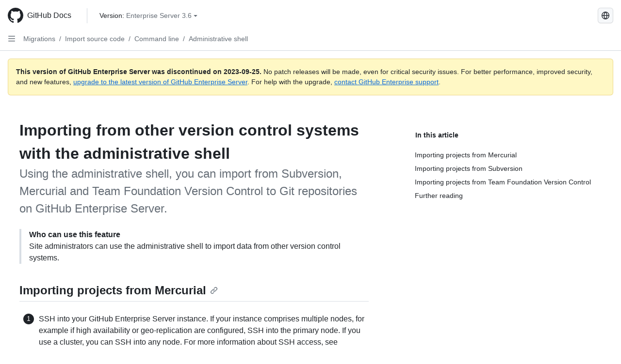

--- FILE ---
content_type: text/html; charset=utf-8
request_url: https://docs.github.com/ru/enterprise-server@3.6/migrations/importing-source-code/using-the-command-line-to-import-source-code/importing-from-other-version-control-systems-with-the-administrative-shell
body_size: 16388
content:
<!DOCTYPE html><html data-color-mode="auto" data-light-theme="light" data-dark-theme="dark" lang="ru"><head><meta charset="utf-8"><meta name="viewport" content="width=device-width, initial-scale=1"><link rel="icon" type="image/png" href="https://github.github.com/docs-ghes-3.6/assets/cb-345/images/site/favicon.png"><meta name="google-site-verification" content="c1kuD-K2HIVF635lypcsWPoD4kilo5-jA_wBFyT4uMY"><title>Importing from other version control systems with the administrative shell - GitHub Enterprise Server 3.6 Docs</title><meta name="description" content="Using the administrative shell, you can import from Subversion, Mercurial and Team Foundation Version Control to Git repositories on GitHub Enterprise Server."><link rel="alternate" hreflang="en" href="https://docs.github.com/en/enterprise-server@3.6/migrations/importing-source-code/using-the-command-line-to-import-source-code/importing-from-other-version-control-systems-with-the-administrative-shell"><link rel="alternate" hreflang="zh-Hans" href="https://docs.github.com/zh/enterprise-server@3.6/migrations/importing-source-code/using-the-command-line-to-import-source-code/importing-from-other-version-control-systems-with-the-administrative-shell"><link rel="alternate" hreflang="es" href="https://docs.github.com/es/enterprise-server@3.6/migrations/importing-source-code/using-the-command-line-to-import-source-code/importing-from-other-version-control-systems-with-the-administrative-shell"><link rel="alternate" hreflang="pt" href="https://docs.github.com/pt/enterprise-server@3.6/migrations/importing-source-code/using-the-command-line-to-import-source-code/importing-from-other-version-control-systems-with-the-administrative-shell"><link rel="alternate" hreflang="ja" href="https://docs.github.com/ja/enterprise-server@3.6/migrations/importing-source-code/using-the-command-line-to-import-source-code/importing-from-other-version-control-systems-with-the-administrative-shell"><link rel="alternate" hreflang="fr" href="https://docs.github.com/fr/enterprise-server@3.6/migrations/importing-source-code/using-the-command-line-to-import-source-code/importing-from-other-version-control-systems-with-the-administrative-shell"><link rel="alternate" hreflang="de" href="https://docs.github.com/de/enterprise-server@3.6/migrations/importing-source-code/using-the-command-line-to-import-source-code/importing-from-other-version-control-systems-with-the-administrative-shell"><link rel="alternate" hreflang="ko" href="https://docs.github.com/ko/enterprise-server@3.6/migrations/importing-source-code/using-the-command-line-to-import-source-code/importing-from-other-version-control-systems-with-the-administrative-shell"><meta name="keywords" content="Enterprise,Migration"><meta name="path-language" content="ru"><meta name="path-version" content="enterprise-server@3.6"><meta name="path-product" content="migrations"><meta name="path-article" content="migrations/importing-source-code/using-the-command-line-to-import-source-code/importing-from-other-version-control-systems-with-the-administrative-shell"><meta name="page-type" content="how_to"><meta name="page-document-type" content="article"><meta name="status" content="200"><meta property="og:site_name" content="GitHub Docs"><meta property="og:title" content="Importing from other version control systems with the administrative shell - GitHub Enterprise Server 3.6 Docs"><meta property="og:type" content="article"><meta property="og:url" content="http://localhost:4001/ru/enterprise-server@3.6/migrations/importing-source-code/using-the-command-line-to-import-source-code/importing-from-other-version-control-systems-with-the-administrative-shell"><meta property="og:image" content="https://github.githubassets.com/images/modules/open_graph/github-logo.png"><meta name="next-head-count" content="28"><link rel="preload" href="https://docs.github.com/enterprise-server@3.6/_next/static/css/ca6f6997bee4216c.css" as="style"><link rel="stylesheet" href="https://docs.github.com/enterprise-server@3.6/_next/static/css/ca6f6997bee4216c.css" data-n-g=""><link rel="preload" href="https://docs.github.com/enterprise-server@3.6/_next/static/css/f63c32da4b610263.css" as="style"><link rel="stylesheet" href="https://docs.github.com/enterprise-server@3.6/_next/static/css/f63c32da4b610263.css" data-n-p=""><noscript data-n-css=""></noscript><script defer="" nomodule="" src="https://docs.github.com/enterprise-server@3.6/_next/static/chunks/polyfills-c67a75d1b6f99dc8.js"></script><script src="https://docs.github.com/enterprise-server@3.6/_next/static/chunks/webpack-a6af39f8632ebd7b.js" defer=""></script><script src="https://docs.github.com/enterprise-server@3.6/_next/static/chunks/framework-2114f3935436c3d0.js" defer=""></script><script src="https://docs.github.com/enterprise-server@3.6/_next/static/chunks/main-3e4f0579b3c043be.js" defer=""></script><script src="https://docs.github.com/enterprise-server@3.6/_next/static/chunks/pages/_app-7767ee330af2376b.js" defer=""></script><script src="https://docs.github.com/enterprise-server@3.6/_next/static/chunks/0e226fb0-598d7db4dc150025.js" defer=""></script><script src="https://docs.github.com/enterprise-server@3.6/_next/static/chunks/1744-cd6b51e691743289.js" defer=""></script><script src="https://docs.github.com/enterprise-server@3.6/_next/static/chunks/8379-be0cacae2c8bc4d9.js" defer=""></script><script src="https://docs.github.com/enterprise-server@3.6/_next/static/chunks/1026-81d24c8cc72ec184.js" defer=""></script><script src="https://docs.github.com/enterprise-server@3.6/_next/static/chunks/2335-e05f1c526b28deb3.js" defer=""></script><script src="https://docs.github.com/enterprise-server@3.6/_next/static/chunks/1303-e5e5913c8cdb76b7.js" defer=""></script><script src="https://docs.github.com/enterprise-server@3.6/_next/static/chunks/8780-008584caef0caadb.js" defer=""></script><script src="https://docs.github.com/enterprise-server@3.6/_next/static/chunks/9610-bea747987e5b1a3e.js" defer=""></script><script src="https://docs.github.com/enterprise-server@3.6/_next/static/chunks/pages/%5BversionId%5D/%5BproductId%5D/%5B...restPage%5D-455558811d690c7b.js" defer=""></script><style data-styled="" data-styled-version="5.3.5">.fJrWVP{border-radius:6px;border:1px solid;border-color:transparent;font-family:inherit;font-weight:500;font-size:14px;cursor:pointer;-webkit-appearance:none;-moz-appearance:none;appearance:none;-webkit-user-select:none;-moz-user-select:none;-ms-user-select:none;user-select:none;-webkit-text-decoration:none;text-decoration:none;text-align:center;display:-webkit-box;display:-webkit-flex;display:-ms-flexbox;display:flex;-webkit-align-items:center;-webkit-box-align:center;-ms-flex-align:center;align-items:center;-webkit-box-pack:justify;-webkit-justify-content:space-between;-ms-flex-pack:justify;justify-content:space-between;height:32px;padding:0 12px;gap:8px;min-width:-webkit-max-content;min-width:-moz-max-content;min-width:max-content;-webkit-transition:80ms cubic-bezier(0.65,0,0.35,1);transition:80ms cubic-bezier(0.65,0,0.35,1);-webkit-transition-property:color,fill,background-color,border-color;transition-property:color,fill,background-color,border-color;color:#0969da;background-color:transparent;box-shadow:none;}/*!sc*/
.fJrWVP:focus:not(:disabled){box-shadow:none;outline:2px solid #0969da;outline-offset:-2px;}/*!sc*/
.fJrWVP:focus:not(:disabled):not(:focus-visible){outline:solid 1px transparent;}/*!sc*/
.fJrWVP:focus-visible:not(:disabled){box-shadow:none;outline:2px solid #0969da;outline-offset:-2px;}/*!sc*/
.fJrWVP[href]{display:-webkit-inline-box;display:-webkit-inline-flex;display:-ms-inline-flexbox;display:inline-flex;}/*!sc*/
.fJrWVP[href]:hover{-webkit-text-decoration:none;text-decoration:none;}/*!sc*/
.fJrWVP:hover{-webkit-transition-duration:80ms;transition-duration:80ms;}/*!sc*/
.fJrWVP:active{-webkit-transition:none;transition:none;}/*!sc*/
.fJrWVP:disabled{cursor:not-allowed;box-shadow:none;color:#8c959f;}/*!sc*/
.fJrWVP:disabled [data-component=ButtonCounter],.fJrWVP:disabled [data-component="leadingVisual"],.fJrWVP:disabled [data-component="trailingAction"]{color:inherit;}/*!sc*/
@media (forced-colors:active){.fJrWVP:focus{outline:solid 1px transparent;}}/*!sc*/
.fJrWVP [data-component=ButtonCounter]{font-size:12px;}/*!sc*/
.fJrWVP[data-component=IconButton]{display:inline-grid;padding:unset;place-content:center;width:32px;min-width:unset;}/*!sc*/
.fJrWVP[data-size="small"]{padding:0 8px;height:28px;gap:4px;font-size:12px;}/*!sc*/
.fJrWVP[data-size="small"] [data-component="text"]{line-height:calc(20 / 12);}/*!sc*/
.fJrWVP[data-size="small"] [data-component=ButtonCounter]{font-size:12px;}/*!sc*/
.fJrWVP[data-size="small"] [data-component="buttonContent"] > :not(:last-child){margin-right:4px;}/*!sc*/
.fJrWVP[data-size="small"][data-component=IconButton]{width:28px;padding:unset;}/*!sc*/
.fJrWVP[data-size="large"]{padding:0 16px;height:40px;gap:8px;}/*!sc*/
.fJrWVP[data-size="large"] [data-component="buttonContent"] > :not(:last-child){margin-right:8px;}/*!sc*/
.fJrWVP[data-size="large"][data-component=IconButton]{width:40px;padding:unset;}/*!sc*/
.fJrWVP[data-block="block"]{width:100%;}/*!sc*/
.fJrWVP [data-component="leadingVisual"]{grid-area:leadingVisual;color:#656d76;}/*!sc*/
.fJrWVP [data-component="text"]{grid-area:text;line-height:calc(20/14);white-space:nowrap;}/*!sc*/
.fJrWVP [data-component="trailingVisual"]{grid-area:trailingVisual;}/*!sc*/
.fJrWVP [data-component="trailingAction"]{margin-right:-4px;color:#656d76;}/*!sc*/
.fJrWVP [data-component="buttonContent"]{-webkit-flex:1 0 auto;-ms-flex:1 0 auto;flex:1 0 auto;display:grid;grid-template-areas:"leadingVisual text trailingVisual";grid-template-columns:min-content minmax(0,auto) min-content;-webkit-align-items:center;-webkit-box-align:center;-ms-flex-align:center;align-items:center;-webkit-align-content:center;-ms-flex-line-pack:center;align-content:center;}/*!sc*/
.fJrWVP [data-component="buttonContent"] > :not(:last-child){margin-right:8px;}/*!sc*/
.fJrWVP:hover:not([disabled]){background-color:#f3f4f6;}/*!sc*/
.fJrWVP:active:not([disabled]){background-color:hsla(220,14%,94%,1);}/*!sc*/
.fJrWVP[aria-expanded=true]{background-color:hsla(220,14%,94%,1);}/*!sc*/
.fJrWVP[data-component="IconButton"][data-no-visuals]{color:#656d76;}/*!sc*/
.fJrWVP[data-no-visuals]{color:#0969da;}/*!sc*/
.fJrWVP:has([data-component="ButtonCounter"]){color:#0969da;}/*!sc*/
.fJrWVP:disabled[data-no-visuals]{color:#8c959f;}/*!sc*/
.fJrWVP:disabled[data-no-visuals] [data-component=ButtonCounter]{color:inherit;}/*!sc*/
.fJrWVP{height:auto;text-align:left;}/*!sc*/
.fJrWVP span:first-child{display:inline;}/*!sc*/
.ckTEwQ{border-radius:6px;border:1px solid;border-color:rgba(31,35,40,0.15);font-family:inherit;font-weight:500;font-size:14px;cursor:pointer;-webkit-appearance:none;-moz-appearance:none;appearance:none;-webkit-user-select:none;-moz-user-select:none;-ms-user-select:none;user-select:none;-webkit-text-decoration:none;text-decoration:none;text-align:center;display:-webkit-box;display:-webkit-flex;display:-ms-flexbox;display:flex;-webkit-align-items:center;-webkit-box-align:center;-ms-flex-align:center;align-items:center;-webkit-box-pack:justify;-webkit-justify-content:space-between;-ms-flex-pack:justify;justify-content:space-between;height:32px;padding:0 12px;gap:8px;min-width:-webkit-max-content;min-width:-moz-max-content;min-width:max-content;-webkit-transition:80ms cubic-bezier(0.65,0,0.35,1);transition:80ms cubic-bezier(0.65,0,0.35,1);-webkit-transition-property:color,fill,background-color,border-color;transition-property:color,fill,background-color,border-color;color:#24292f;background-color:#f6f8fa;box-shadow:0 1px 0 rgba(31,35,40,0.04),inset 0 1px 0 rgba(255,255,255,0.25);}/*!sc*/
.ckTEwQ:focus:not(:disabled){box-shadow:none;outline:2px solid #0969da;outline-offset:-2px;}/*!sc*/
.ckTEwQ:focus:not(:disabled):not(:focus-visible){outline:solid 1px transparent;}/*!sc*/
.ckTEwQ:focus-visible:not(:disabled){box-shadow:none;outline:2px solid #0969da;outline-offset:-2px;}/*!sc*/
.ckTEwQ[href]{display:-webkit-inline-box;display:-webkit-inline-flex;display:-ms-inline-flexbox;display:inline-flex;}/*!sc*/
.ckTEwQ[href]:hover{-webkit-text-decoration:none;text-decoration:none;}/*!sc*/
.ckTEwQ:hover{-webkit-transition-duration:80ms;transition-duration:80ms;}/*!sc*/
.ckTEwQ:active{-webkit-transition:none;transition:none;}/*!sc*/
.ckTEwQ:disabled{cursor:not-allowed;box-shadow:none;color:#8c959f;}/*!sc*/
.ckTEwQ:disabled [data-component=ButtonCounter]{color:inherit;}/*!sc*/
@media (forced-colors:active){.ckTEwQ:focus{outline:solid 1px transparent;}}/*!sc*/
.ckTEwQ [data-component=ButtonCounter]{font-size:12px;}/*!sc*/
.ckTEwQ[data-component=IconButton]{display:inline-grid;padding:unset;place-content:center;width:32px;min-width:unset;}/*!sc*/
.ckTEwQ[data-size="small"]{padding:0 8px;height:28px;gap:4px;font-size:12px;}/*!sc*/
.ckTEwQ[data-size="small"] [data-component="text"]{line-height:calc(20 / 12);}/*!sc*/
.ckTEwQ[data-size="small"] [data-component=ButtonCounter]{font-size:12px;}/*!sc*/
.ckTEwQ[data-size="small"] [data-component="buttonContent"] > :not(:last-child){margin-right:4px;}/*!sc*/
.ckTEwQ[data-size="small"][data-component=IconButton]{width:28px;padding:unset;}/*!sc*/
.ckTEwQ[data-size="large"]{padding:0 16px;height:40px;gap:8px;}/*!sc*/
.ckTEwQ[data-size="large"] [data-component="buttonContent"] > :not(:last-child){margin-right:8px;}/*!sc*/
.ckTEwQ[data-size="large"][data-component=IconButton]{width:40px;padding:unset;}/*!sc*/
.ckTEwQ[data-block="block"]{width:100%;}/*!sc*/
.ckTEwQ [data-component="leadingVisual"]{grid-area:leadingVisual;}/*!sc*/
.ckTEwQ [data-component="text"]{grid-area:text;line-height:calc(20/14);white-space:nowrap;}/*!sc*/
.ckTEwQ [data-component="trailingVisual"]{grid-area:trailingVisual;}/*!sc*/
.ckTEwQ [data-component="trailingAction"]{margin-right:-4px;}/*!sc*/
.ckTEwQ [data-component="buttonContent"]{-webkit-flex:1 0 auto;-ms-flex:1 0 auto;flex:1 0 auto;display:grid;grid-template-areas:"leadingVisual text trailingVisual";grid-template-columns:min-content minmax(0,auto) min-content;-webkit-align-items:center;-webkit-box-align:center;-ms-flex-align:center;align-items:center;-webkit-align-content:center;-ms-flex-line-pack:center;align-content:center;}/*!sc*/
.ckTEwQ [data-component="buttonContent"] > :not(:last-child){margin-right:8px;}/*!sc*/
.ckTEwQ:hover:not([disabled]){background-color:#f3f4f6;border-color:rgba(31,35,40,0.15);}/*!sc*/
.ckTEwQ:active:not([disabled]){background-color:hsla(220,14%,93%,1);border-color:rgba(31,35,40,0.15);}/*!sc*/
.ckTEwQ[aria-expanded=true]{background-color:hsla(220,14%,93%,1);border-color:rgba(31,35,40,0.15);}/*!sc*/
.ckTEwQ [data-component="leadingVisual"],.ckTEwQ [data-component="trailingVisual"],.ckTEwQ [data-component="trailingAction"]{color:#656d76;}/*!sc*/
.ckTEwQ[data-no-visuals="true"]{border-top-left-radius:unset;border-bottom-left-radius:unset;}/*!sc*/
.iDngCn{border-radius:6px;border:1px solid;border-color:rgba(31,35,40,0.15);font-family:inherit;font-weight:500;font-size:14px;cursor:pointer;-webkit-appearance:none;-moz-appearance:none;appearance:none;-webkit-user-select:none;-moz-user-select:none;-ms-user-select:none;user-select:none;-webkit-text-decoration:none;text-decoration:none;text-align:center;display:-webkit-box;display:-webkit-flex;display:-ms-flexbox;display:flex;-webkit-align-items:center;-webkit-box-align:center;-ms-flex-align:center;align-items:center;-webkit-box-pack:justify;-webkit-justify-content:space-between;-ms-flex-pack:justify;justify-content:space-between;height:32px;padding:0 12px;gap:8px;min-width:-webkit-max-content;min-width:-moz-max-content;min-width:max-content;-webkit-transition:80ms cubic-bezier(0.65,0,0.35,1);transition:80ms cubic-bezier(0.65,0,0.35,1);-webkit-transition-property:color,fill,background-color,border-color;transition-property:color,fill,background-color,border-color;color:#24292f;background-color:#f6f8fa;box-shadow:0 1px 0 rgba(31,35,40,0.04),inset 0 1px 0 rgba(255,255,255,0.25);}/*!sc*/
.iDngCn:focus:not(:disabled){box-shadow:none;outline:2px solid #0969da;outline-offset:-2px;}/*!sc*/
.iDngCn:focus:not(:disabled):not(:focus-visible){outline:solid 1px transparent;}/*!sc*/
.iDngCn:focus-visible:not(:disabled){box-shadow:none;outline:2px solid #0969da;outline-offset:-2px;}/*!sc*/
.iDngCn[href]{display:-webkit-inline-box;display:-webkit-inline-flex;display:-ms-inline-flexbox;display:inline-flex;}/*!sc*/
.iDngCn[href]:hover{-webkit-text-decoration:none;text-decoration:none;}/*!sc*/
.iDngCn:hover{-webkit-transition-duration:80ms;transition-duration:80ms;}/*!sc*/
.iDngCn:active{-webkit-transition:none;transition:none;}/*!sc*/
.iDngCn:disabled{cursor:not-allowed;box-shadow:none;color:#8c959f;}/*!sc*/
.iDngCn:disabled [data-component=ButtonCounter]{color:inherit;}/*!sc*/
@media (forced-colors:active){.iDngCn:focus{outline:solid 1px transparent;}}/*!sc*/
.iDngCn [data-component=ButtonCounter]{font-size:12px;}/*!sc*/
.iDngCn[data-component=IconButton]{display:inline-grid;padding:unset;place-content:center;width:32px;min-width:unset;}/*!sc*/
.iDngCn[data-size="small"]{padding:0 8px;height:28px;gap:4px;font-size:12px;}/*!sc*/
.iDngCn[data-size="small"] [data-component="text"]{line-height:calc(20 / 12);}/*!sc*/
.iDngCn[data-size="small"] [data-component=ButtonCounter]{font-size:12px;}/*!sc*/
.iDngCn[data-size="small"] [data-component="buttonContent"] > :not(:last-child){margin-right:4px;}/*!sc*/
.iDngCn[data-size="small"][data-component=IconButton]{width:28px;padding:unset;}/*!sc*/
.iDngCn[data-size="large"]{padding:0 16px;height:40px;gap:8px;}/*!sc*/
.iDngCn[data-size="large"] [data-component="buttonContent"] > :not(:last-child){margin-right:8px;}/*!sc*/
.iDngCn[data-size="large"][data-component=IconButton]{width:40px;padding:unset;}/*!sc*/
.iDngCn[data-block="block"]{width:100%;}/*!sc*/
.iDngCn [data-component="leadingVisual"]{grid-area:leadingVisual;}/*!sc*/
.iDngCn [data-component="text"]{grid-area:text;line-height:calc(20/14);white-space:nowrap;}/*!sc*/
.iDngCn [data-component="trailingVisual"]{grid-area:trailingVisual;}/*!sc*/
.iDngCn [data-component="trailingAction"]{margin-right:-4px;}/*!sc*/
.iDngCn [data-component="buttonContent"]{-webkit-flex:1 0 auto;-ms-flex:1 0 auto;flex:1 0 auto;display:grid;grid-template-areas:"leadingVisual text trailingVisual";grid-template-columns:min-content minmax(0,auto) min-content;-webkit-align-items:center;-webkit-box-align:center;-ms-flex-align:center;align-items:center;-webkit-align-content:center;-ms-flex-line-pack:center;align-content:center;}/*!sc*/
.iDngCn [data-component="buttonContent"] > :not(:last-child){margin-right:8px;}/*!sc*/
.iDngCn:hover:not([disabled]){background-color:#f3f4f6;border-color:rgba(31,35,40,0.15);}/*!sc*/
.iDngCn:active:not([disabled]){background-color:hsla(220,14%,93%,1);border-color:rgba(31,35,40,0.15);}/*!sc*/
.iDngCn[aria-expanded=true]{background-color:hsla(220,14%,93%,1);border-color:rgba(31,35,40,0.15);}/*!sc*/
.iDngCn [data-component="leadingVisual"],.iDngCn [data-component="trailingVisual"],.iDngCn [data-component="trailingAction"]{color:#656d76;}/*!sc*/
.eubRgp{border-radius:6px;border:1px solid;border-color:rgba(31,35,40,0.15);font-family:inherit;font-weight:500;font-size:14px;cursor:pointer;-webkit-appearance:none;-moz-appearance:none;appearance:none;-webkit-user-select:none;-moz-user-select:none;-ms-user-select:none;user-select:none;-webkit-text-decoration:none;text-decoration:none;text-align:center;display:-webkit-box;display:-webkit-flex;display:-ms-flexbox;display:flex;-webkit-align-items:center;-webkit-box-align:center;-ms-flex-align:center;align-items:center;-webkit-box-pack:justify;-webkit-justify-content:space-between;-ms-flex-pack:justify;justify-content:space-between;height:32px;padding:0 12px;gap:8px;min-width:-webkit-max-content;min-width:-moz-max-content;min-width:max-content;-webkit-transition:80ms cubic-bezier(0.65,0,0.35,1);transition:80ms cubic-bezier(0.65,0,0.35,1);-webkit-transition-property:color,fill,background-color,border-color;transition-property:color,fill,background-color,border-color;color:#24292f;background-color:#f6f8fa;box-shadow:0 1px 0 rgba(31,35,40,0.04),inset 0 1px 0 rgba(255,255,255,0.25);}/*!sc*/
.eubRgp:focus:not(:disabled){box-shadow:none;outline:2px solid #0969da;outline-offset:-2px;}/*!sc*/
.eubRgp:focus:not(:disabled):not(:focus-visible){outline:solid 1px transparent;}/*!sc*/
.eubRgp:focus-visible:not(:disabled){box-shadow:none;outline:2px solid #0969da;outline-offset:-2px;}/*!sc*/
.eubRgp[href]{display:-webkit-inline-box;display:-webkit-inline-flex;display:-ms-inline-flexbox;display:inline-flex;}/*!sc*/
.eubRgp[href]:hover{-webkit-text-decoration:none;text-decoration:none;}/*!sc*/
.eubRgp:hover{-webkit-transition-duration:80ms;transition-duration:80ms;}/*!sc*/
.eubRgp:active{-webkit-transition:none;transition:none;}/*!sc*/
.eubRgp:disabled{cursor:not-allowed;box-shadow:none;color:#8c959f;}/*!sc*/
.eubRgp:disabled [data-component=ButtonCounter]{color:inherit;}/*!sc*/
@media (forced-colors:active){.eubRgp:focus{outline:solid 1px transparent;}}/*!sc*/
.eubRgp [data-component=ButtonCounter]{font-size:12px;}/*!sc*/
.eubRgp[data-component=IconButton]{display:inline-grid;padding:unset;place-content:center;width:32px;min-width:unset;}/*!sc*/
.eubRgp[data-size="small"]{padding:0 8px;height:28px;gap:4px;font-size:12px;}/*!sc*/
.eubRgp[data-size="small"] [data-component="text"]{line-height:calc(20 / 12);}/*!sc*/
.eubRgp[data-size="small"] [data-component=ButtonCounter]{font-size:12px;}/*!sc*/
.eubRgp[data-size="small"] [data-component="buttonContent"] > :not(:last-child){margin-right:4px;}/*!sc*/
.eubRgp[data-size="small"][data-component=IconButton]{width:28px;padding:unset;}/*!sc*/
.eubRgp[data-size="large"]{padding:0 16px;height:40px;gap:8px;}/*!sc*/
.eubRgp[data-size="large"] [data-component="buttonContent"] > :not(:last-child){margin-right:8px;}/*!sc*/
.eubRgp[data-size="large"][data-component=IconButton]{width:40px;padding:unset;}/*!sc*/
.eubRgp[data-block="block"]{width:100%;}/*!sc*/
.eubRgp [data-component="leadingVisual"]{grid-area:leadingVisual;}/*!sc*/
.eubRgp [data-component="text"]{grid-area:text;line-height:calc(20/14);white-space:nowrap;}/*!sc*/
.eubRgp [data-component="trailingVisual"]{grid-area:trailingVisual;}/*!sc*/
.eubRgp [data-component="trailingAction"]{margin-right:-4px;}/*!sc*/
.eubRgp [data-component="buttonContent"]{-webkit-flex:1 0 auto;-ms-flex:1 0 auto;flex:1 0 auto;display:grid;grid-template-areas:"leadingVisual text trailingVisual";grid-template-columns:min-content minmax(0,auto) min-content;-webkit-align-items:center;-webkit-box-align:center;-ms-flex-align:center;align-items:center;-webkit-align-content:center;-ms-flex-line-pack:center;align-content:center;}/*!sc*/
.eubRgp [data-component="buttonContent"] > :not(:last-child){margin-right:8px;}/*!sc*/
.eubRgp:hover:not([disabled]){background-color:#f3f4f6;border-color:rgba(31,35,40,0.15);}/*!sc*/
.eubRgp:active:not([disabled]){background-color:hsla(220,14%,93%,1);border-color:rgba(31,35,40,0.15);}/*!sc*/
.eubRgp[aria-expanded=true]{background-color:hsla(220,14%,93%,1);border-color:rgba(31,35,40,0.15);}/*!sc*/
.eubRgp [data-component="leadingVisual"],.eubRgp [data-component="trailingVisual"],.eubRgp [data-component="trailingAction"]{color:#656d76;}/*!sc*/
.eubRgp[data-no-visuals="true"]{display:none;}/*!sc*/
.gIiczF{border-radius:6px;border:1px solid;border-color:rgba(31,35,40,0.15);font-family:inherit;font-weight:500;font-size:14px;cursor:pointer;-webkit-appearance:none;-moz-appearance:none;appearance:none;-webkit-user-select:none;-moz-user-select:none;-ms-user-select:none;user-select:none;-webkit-text-decoration:none;text-decoration:none;text-align:center;display:-webkit-box;display:-webkit-flex;display:-ms-flexbox;display:flex;-webkit-align-items:center;-webkit-box-align:center;-ms-flex-align:center;align-items:center;-webkit-box-pack:justify;-webkit-justify-content:space-between;-ms-flex-pack:justify;justify-content:space-between;height:32px;padding:0 12px;gap:8px;min-width:-webkit-max-content;min-width:-moz-max-content;min-width:max-content;-webkit-transition:80ms cubic-bezier(0.65,0,0.35,1);transition:80ms cubic-bezier(0.65,0,0.35,1);-webkit-transition-property:color,fill,background-color,border-color;transition-property:color,fill,background-color,border-color;color:#24292f;background-color:#f6f8fa;box-shadow:0 1px 0 rgba(31,35,40,0.04),inset 0 1px 0 rgba(255,255,255,0.25);}/*!sc*/
.gIiczF:focus:not(:disabled){box-shadow:none;outline:2px solid #0969da;outline-offset:-2px;}/*!sc*/
.gIiczF:focus:not(:disabled):not(:focus-visible){outline:solid 1px transparent;}/*!sc*/
.gIiczF:focus-visible:not(:disabled){box-shadow:none;outline:2px solid #0969da;outline-offset:-2px;}/*!sc*/
.gIiczF[href]{display:-webkit-inline-box;display:-webkit-inline-flex;display:-ms-inline-flexbox;display:inline-flex;}/*!sc*/
.gIiczF[href]:hover{-webkit-text-decoration:none;text-decoration:none;}/*!sc*/
.gIiczF:hover{-webkit-transition-duration:80ms;transition-duration:80ms;}/*!sc*/
.gIiczF:active{-webkit-transition:none;transition:none;}/*!sc*/
.gIiczF:disabled{cursor:not-allowed;box-shadow:none;color:#8c959f;}/*!sc*/
.gIiczF:disabled [data-component=ButtonCounter]{color:inherit;}/*!sc*/
@media (forced-colors:active){.gIiczF:focus{outline:solid 1px transparent;}}/*!sc*/
.gIiczF [data-component=ButtonCounter]{font-size:12px;}/*!sc*/
.gIiczF[data-component=IconButton]{display:inline-grid;padding:unset;place-content:center;width:32px;min-width:unset;}/*!sc*/
.gIiczF[data-size="small"]{padding:0 8px;height:28px;gap:4px;font-size:12px;}/*!sc*/
.gIiczF[data-size="small"] [data-component="text"]{line-height:calc(20 / 12);}/*!sc*/
.gIiczF[data-size="small"] [data-component=ButtonCounter]{font-size:12px;}/*!sc*/
.gIiczF[data-size="small"] [data-component="buttonContent"] > :not(:last-child){margin-right:4px;}/*!sc*/
.gIiczF[data-size="small"][data-component=IconButton]{width:28px;padding:unset;}/*!sc*/
.gIiczF[data-size="large"]{padding:0 16px;height:40px;gap:8px;}/*!sc*/
.gIiczF[data-size="large"] [data-component="buttonContent"] > :not(:last-child){margin-right:8px;}/*!sc*/
.gIiczF[data-size="large"][data-component=IconButton]{width:40px;padding:unset;}/*!sc*/
.gIiczF[data-block="block"]{width:100%;}/*!sc*/
.gIiczF [data-component="leadingVisual"]{grid-area:leadingVisual;}/*!sc*/
.gIiczF [data-component="text"]{grid-area:text;line-height:calc(20/14);white-space:nowrap;}/*!sc*/
.gIiczF [data-component="trailingVisual"]{grid-area:trailingVisual;}/*!sc*/
.gIiczF [data-component="trailingAction"]{margin-right:-4px;}/*!sc*/
.gIiczF [data-component="buttonContent"]{-webkit-flex:1 0 auto;-ms-flex:1 0 auto;flex:1 0 auto;display:grid;grid-template-areas:"leadingVisual text trailingVisual";grid-template-columns:min-content minmax(0,auto) min-content;-webkit-align-items:center;-webkit-box-align:center;-ms-flex-align:center;align-items:center;-webkit-align-content:center;-ms-flex-line-pack:center;align-content:center;}/*!sc*/
.gIiczF [data-component="buttonContent"] > :not(:last-child){margin-right:8px;}/*!sc*/
.gIiczF:hover:not([disabled]){background-color:#f3f4f6;border-color:rgba(31,35,40,0.15);}/*!sc*/
.gIiczF:active:not([disabled]){background-color:hsla(220,14%,93%,1);border-color:rgba(31,35,40,0.15);}/*!sc*/
.gIiczF[aria-expanded=true]{background-color:hsla(220,14%,93%,1);border-color:rgba(31,35,40,0.15);}/*!sc*/
.gIiczF [data-component="leadingVisual"],.gIiczF [data-component="trailingVisual"],.gIiczF [data-component="trailingAction"]{color:#656d76;}/*!sc*/
.gIiczF[data-no-visuals="true"]{margin-left:16px;}/*!sc*/
@media (min-width:768px){.gIiczF[data-no-visuals="true"]{margin-left:0;}}/*!sc*/
@media (min-width:1012px){.gIiczF[data-no-visuals="true"]{display:none;}}/*!sc*/
.bzxvym{border-radius:6px;border:1px solid;border-color:transparent;font-family:inherit;font-weight:500;font-size:14px;cursor:pointer;-webkit-appearance:none;-moz-appearance:none;appearance:none;-webkit-user-select:none;-moz-user-select:none;-ms-user-select:none;user-select:none;-webkit-text-decoration:none;text-decoration:none;text-align:center;display:-webkit-box;display:-webkit-flex;display:-ms-flexbox;display:flex;-webkit-align-items:center;-webkit-box-align:center;-ms-flex-align:center;align-items:center;-webkit-box-pack:justify;-webkit-justify-content:space-between;-ms-flex-pack:justify;justify-content:space-between;height:32px;padding:0 12px;gap:8px;min-width:-webkit-max-content;min-width:-moz-max-content;min-width:max-content;-webkit-transition:80ms cubic-bezier(0.65,0,0.35,1);transition:80ms cubic-bezier(0.65,0,0.35,1);-webkit-transition-property:color,fill,background-color,border-color;transition-property:color,fill,background-color,border-color;color:#0969da;background-color:transparent;box-shadow:none;}/*!sc*/
.bzxvym:focus:not(:disabled){box-shadow:none;outline:2px solid #0969da;outline-offset:-2px;}/*!sc*/
.bzxvym:focus:not(:disabled):not(:focus-visible){outline:solid 1px transparent;}/*!sc*/
.bzxvym:focus-visible:not(:disabled){box-shadow:none;outline:2px solid #0969da;outline-offset:-2px;}/*!sc*/
.bzxvym[href]{display:-webkit-inline-box;display:-webkit-inline-flex;display:-ms-inline-flexbox;display:inline-flex;}/*!sc*/
.bzxvym[href]:hover{-webkit-text-decoration:none;text-decoration:none;}/*!sc*/
.bzxvym:hover{-webkit-transition-duration:80ms;transition-duration:80ms;}/*!sc*/
.bzxvym:active{-webkit-transition:none;transition:none;}/*!sc*/
.bzxvym:disabled{cursor:not-allowed;box-shadow:none;color:#8c959f;}/*!sc*/
.bzxvym:disabled [data-component=ButtonCounter],.bzxvym:disabled [data-component="leadingVisual"],.bzxvym:disabled [data-component="trailingAction"]{color:inherit;}/*!sc*/
@media (forced-colors:active){.bzxvym:focus{outline:solid 1px transparent;}}/*!sc*/
.bzxvym [data-component=ButtonCounter]{font-size:12px;}/*!sc*/
.bzxvym[data-component=IconButton]{display:inline-grid;padding:unset;place-content:center;width:32px;min-width:unset;}/*!sc*/
.bzxvym[data-size="small"]{padding:0 8px;height:28px;gap:4px;font-size:12px;}/*!sc*/
.bzxvym[data-size="small"] [data-component="text"]{line-height:calc(20 / 12);}/*!sc*/
.bzxvym[data-size="small"] [data-component=ButtonCounter]{font-size:12px;}/*!sc*/
.bzxvym[data-size="small"] [data-component="buttonContent"] > :not(:last-child){margin-right:4px;}/*!sc*/
.bzxvym[data-size="small"][data-component=IconButton]{width:28px;padding:unset;}/*!sc*/
.bzxvym[data-size="large"]{padding:0 16px;height:40px;gap:8px;}/*!sc*/
.bzxvym[data-size="large"] [data-component="buttonContent"] > :not(:last-child){margin-right:8px;}/*!sc*/
.bzxvym[data-size="large"][data-component=IconButton]{width:40px;padding:unset;}/*!sc*/
.bzxvym[data-block="block"]{width:100%;}/*!sc*/
.bzxvym [data-component="leadingVisual"]{grid-area:leadingVisual;color:#656d76;}/*!sc*/
.bzxvym [data-component="text"]{grid-area:text;line-height:calc(20/14);white-space:nowrap;}/*!sc*/
.bzxvym [data-component="trailingVisual"]{grid-area:trailingVisual;}/*!sc*/
.bzxvym [data-component="trailingAction"]{margin-right:-4px;color:#656d76;}/*!sc*/
.bzxvym [data-component="buttonContent"]{-webkit-flex:1 0 auto;-ms-flex:1 0 auto;flex:1 0 auto;display:grid;grid-template-areas:"leadingVisual text trailingVisual";grid-template-columns:min-content minmax(0,auto) min-content;-webkit-align-items:center;-webkit-box-align:center;-ms-flex-align:center;align-items:center;-webkit-align-content:center;-ms-flex-line-pack:center;align-content:center;}/*!sc*/
.bzxvym [data-component="buttonContent"] > :not(:last-child){margin-right:8px;}/*!sc*/
.bzxvym:hover:not([disabled]){background-color:#f3f4f6;}/*!sc*/
.bzxvym:active:not([disabled]){background-color:hsla(220,14%,94%,1);}/*!sc*/
.bzxvym[aria-expanded=true]{background-color:hsla(220,14%,94%,1);}/*!sc*/
.bzxvym[data-component="IconButton"][data-no-visuals]{color:#656d76;}/*!sc*/
.bzxvym[data-no-visuals]{color:#0969da;}/*!sc*/
.bzxvym:has([data-component="ButtonCounter"]){color:#0969da;}/*!sc*/
.bzxvym:disabled[data-no-visuals]{color:#8c959f;}/*!sc*/
.bzxvym:disabled[data-no-visuals] [data-component=ButtonCounter]{color:inherit;}/*!sc*/
data-styled.g3[id="types__StyledButton-sc-ws60qy-0"]{content:"fJrWVP,ckTEwQ,iDngCn,eubRgp,gIiczF,bzxvym,"}/*!sc*/
.cEhRXB{-webkit-box-pack:center;-webkit-justify-content:center;-ms-flex-pack:center;justify-content:center;}/*!sc*/
.dmdEgz{display:-webkit-box;display:-webkit-flex;display:-ms-flexbox;display:flex;pointer-events:none;}/*!sc*/
.Ywlla{list-style:none;}/*!sc*/
.hROlum{display:-webkit-box;display:-webkit-flex;display:-ms-flexbox;display:flex;-webkit-flex-direction:column;-ms-flex-direction:column;flex-direction:column;-webkit-box-flex:1;-webkit-flex-grow:1;-ms-flex-positive:1;flex-grow:1;min-width:0;}/*!sc*/
.cUxMoC{display:-webkit-box;display:-webkit-flex;display:-ms-flexbox;display:flex;-webkit-box-flex:1;-webkit-flex-grow:1;-ms-flex-positive:1;flex-grow:1;}/*!sc*/
.iGPchh{-webkit-box-flex:1;-webkit-flex-grow:1;-ms-flex-positive:1;flex-grow:1;font-weight:400;}/*!sc*/
.bQYDur{height:20px;-webkit-flex-shrink:0;-ms-flex-negative:0;flex-shrink:0;color:#656d76;margin-left:8px;font-weight:initial;}/*!sc*/
[data-variant="danger"]:hover .Box-sc-g0xbh4-0,[data-variant="danger"]:active .bQYDur{color:#1F2328;}/*!sc*/
.gMkIpo{padding:0;margin:0;display:none;}/*!sc*/
.gMkIpo *{font-size:14px;}/*!sc*/
.enEvIH{padding:0;margin:0;display:block;}/*!sc*/
.enEvIH *{font-size:14px;}/*!sc*/
.eQiQea{grid-area:topper;}/*!sc*/
.giVcWX{-webkit-align-self:flex-start;-ms-flex-item-align:start;align-self:flex-start;grid-area:sidebar;}/*!sc*/
.ijSsTo{grid-area:intro;}/*!sc*/
.kohLxz{grid-area:content;}/*!sc*/
data-styled.g4[id="Box-sc-g0xbh4-0"]{content:"cEhRXB,dmdEgz,Ywlla,hROlum,cUxMoC,iGPchh,bQYDur,gMkIpo,enEvIH,eQiQea,giVcWX,ijSsTo,kohLxz,"}/*!sc*/
.daAEFx{-webkit-transform:rotate(0deg);-ms-transform:rotate(0deg);transform:rotate(0deg);}/*!sc*/
.gzcJGA{-webkit-transform:rotate(180deg);-ms-transform:rotate(180deg);transform:rotate(180deg);}/*!sc*/
data-styled.g8[id="Octicon-sc-9kayk9-0"]{content:"daAEFx,gzcJGA,"}/*!sc*/
.hgjakc{margin:0;padding-inline-start:0;padding-top:8px;padding-bottom:8px;}/*!sc*/
data-styled.g23[id="List__ListBox-sc-1x7olzq-0"]{content:"hgjakc,"}/*!sc*/
.hUzceA{position:relative;display:-webkit-box;display:-webkit-flex;display:-ms-flexbox;display:flex;padding-left:8px;padding-right:8px;padding-top:6px;padding-bottom:6px;line-height:20px;min-height:5px;margin-left:8px;margin-right:8px;border-radius:6px;-webkit-transition:background 33.333ms linear;transition:background 33.333ms linear;color:#1F2328;cursor:pointer;-webkit-appearance:none;-moz-appearance:none;appearance:none;background:unset;border:unset;width:calc(100% - 16px);font-family:unset;text-align:unset;margin-top:unset;margin-bottom:unset;}/*!sc*/
.hUzceA[aria-disabled]{cursor:not-allowed;}/*!sc*/
.hUzceA[aria-disabled] [data-component="ActionList.Checkbox"]{background-color:var(--color-input-disabled-bg,rgba(175,184,193,0.2));border-color:var(--color-input-disabled-bg,rgba(175,184,193,0.2));}/*!sc*/
@media (hover:hover) and (pointer:fine){.hUzceA:hover:not([aria-disabled]){background-color:rgba(208,215,222,0.32);color:#1F2328;}.hUzceA:focus-visible,.hUzceA > a:focus-visible{outline:none;border:2 solid;box-shadow:0 0 0 2px #0969da;}.hUzceA:active:not([aria-disabled]){background-color:rgba(208,215,222,0.48);color:#1F2328;}}/*!sc*/
@media (forced-colors:active){.hUzceA:focus{outline:solid 1px transparent !important;}}/*!sc*/
.hUzceA [data-component="ActionList.Item--DividerContainer"]{position:relative;}/*!sc*/
.hUzceA [data-component="ActionList.Item--DividerContainer"]::before{content:" ";display:block;position:absolute;width:100%;top:-7px;border:0 solid;border-top-width:0;border-color:var(--divider-color,transparent);}/*!sc*/
.hUzceA:not(:first-of-type){--divider-color:rgba(208,215,222,0.48);}/*!sc*/
[data-component="ActionList.Divider"] + .Item__LiBox-sc-yeql7o-0{--divider-color:transparent !important;}/*!sc*/
.hUzceA:hover:not([aria-disabled]),.hUzceA:focus:not([aria-disabled]),.hUzceA[data-focus-visible-added]:not([aria-disabled]){--divider-color:transparent;}/*!sc*/
.hUzceA:hover:not([aria-disabled]) + .Item__LiBox-sc-yeql7o-0,.hUzceA[data-focus-visible-added] + li{--divider-color:transparent;}/*!sc*/
.bcdRxb{position:relative;display:-webkit-box;display:-webkit-flex;display:-ms-flexbox;display:flex;padding-left:0;padding-right:0;font-size:14px;padding-top:0;padding-bottom:0;line-height:20px;min-height:5px;margin-left:8px;margin-right:8px;border-radius:6px;-webkit-transition:background 33.333ms linear;transition:background 33.333ms linear;color:#1F2328;cursor:pointer;-webkit-appearance:none;-moz-appearance:none;appearance:none;background:unset;border:unset;width:calc(100% - 16px);font-family:unset;text-align:unset;margin-top:unset;margin-bottom:unset;}/*!sc*/
.bcdRxb[aria-disabled]{cursor:not-allowed;}/*!sc*/
.bcdRxb[aria-disabled] [data-component="ActionList.Checkbox"]{background-color:var(--color-input-disabled-bg,rgba(175,184,193,0.2));border-color:var(--color-input-disabled-bg,rgba(175,184,193,0.2));}/*!sc*/
@media (hover:hover) and (pointer:fine){.bcdRxb:hover:not([aria-disabled]){background-color:rgba(208,215,222,0.32);color:#1F2328;}.bcdRxb:focus-visible,.bcdRxb > a:focus-visible{outline:none;border:2 solid;box-shadow:0 0 0 2px #0969da;}.bcdRxb:active:not([aria-disabled]){background-color:rgba(208,215,222,0.48);color:#1F2328;}}/*!sc*/
@media (forced-colors:active){.bcdRxb:focus{outline:solid 1px transparent !important;}}/*!sc*/
.bcdRxb [data-component="ActionList.Item--DividerContainer"]{position:relative;}/*!sc*/
.bcdRxb [data-component="ActionList.Item--DividerContainer"]::before{content:" ";display:block;position:absolute;width:100%;top:-7px;border:0 solid;border-top-width:0;border-color:var(--divider-color,transparent);}/*!sc*/
.bcdRxb:not(:first-of-type){--divider-color:rgba(208,215,222,0.48);}/*!sc*/
[data-component="ActionList.Divider"] + .Item__LiBox-sc-yeql7o-0{--divider-color:transparent !important;}/*!sc*/
.bcdRxb:hover:not([aria-disabled]),.bcdRxb:focus:not([aria-disabled]),.bcdRxb[data-focus-visible-added]:not([aria-disabled]){--divider-color:transparent;}/*!sc*/
.bcdRxb:hover:not([aria-disabled]) + .Item__LiBox-sc-yeql7o-0,.bcdRxb[data-focus-visible-added] + li{--divider-color:transparent;}/*!sc*/
.tHGBi{position:relative;display:-webkit-box;display:-webkit-flex;display:-ms-flexbox;display:flex;padding-left:16px;padding-right:8px;font-size:12px;padding-top:6px;padding-bottom:6px;line-height:20px;min-height:5px;margin-left:8px;margin-right:8px;border-radius:6px;-webkit-transition:background 33.333ms linear;transition:background 33.333ms linear;color:#1F2328;cursor:pointer;-webkit-appearance:none;-moz-appearance:none;appearance:none;background:unset;border:unset;width:calc(100% - 16px);font-family:unset;text-align:unset;margin-top:unset;margin-bottom:unset;}/*!sc*/
.tHGBi[aria-disabled]{cursor:not-allowed;}/*!sc*/
.tHGBi[aria-disabled] [data-component="ActionList.Checkbox"]{background-color:var(--color-input-disabled-bg,rgba(175,184,193,0.2));border-color:var(--color-input-disabled-bg,rgba(175,184,193,0.2));}/*!sc*/
@media (hover:hover) and (pointer:fine){.tHGBi:hover:not([aria-disabled]){background-color:rgba(208,215,222,0.32);color:#1F2328;}.tHGBi:focus-visible,.tHGBi > a:focus-visible{outline:none;border:2 solid;box-shadow:0 0 0 2px #0969da;}.tHGBi:active:not([aria-disabled]){background-color:rgba(208,215,222,0.48);color:#1F2328;}}/*!sc*/
@media (forced-colors:active){.tHGBi:focus{outline:solid 1px transparent !important;}}/*!sc*/
.tHGBi [data-component="ActionList.Item--DividerContainer"]{position:relative;}/*!sc*/
.tHGBi [data-component="ActionList.Item--DividerContainer"]::before{content:" ";display:block;position:absolute;width:100%;top:-7px;border:0 solid;border-top-width:0;border-color:var(--divider-color,transparent);}/*!sc*/
.tHGBi:not(:first-of-type){--divider-color:rgba(208,215,222,0.48);}/*!sc*/
[data-component="ActionList.Divider"] + .Item__LiBox-sc-yeql7o-0{--divider-color:transparent !important;}/*!sc*/
.tHGBi:hover:not([aria-disabled]),.tHGBi:focus:not([aria-disabled]),.tHGBi[data-focus-visible-added]:not([aria-disabled]){--divider-color:transparent;}/*!sc*/
.tHGBi:hover:not([aria-disabled]) + .Item__LiBox-sc-yeql7o-0,.tHGBi[data-focus-visible-added] + li{--divider-color:transparent;}/*!sc*/
.kfCNnm{position:relative;display:-webkit-box;display:-webkit-flex;display:-ms-flexbox;display:flex;padding-left:0;padding-right:0;font-size:14px;padding-top:0;padding-bottom:0;line-height:20px;min-height:5px;margin-left:8px;margin-right:8px;border-radius:6px;-webkit-transition:background 33.333ms linear;transition:background 33.333ms linear;color:#1F2328;cursor:pointer;-webkit-appearance:none;-moz-appearance:none;appearance:none;background:unset;border:unset;width:calc(100% - 16px);font-family:unset;text-align:unset;margin-top:unset;margin-bottom:unset;font-weight:600;background-color:rgba(208,215,222,0.24);}/*!sc*/
.kfCNnm[aria-disabled]{cursor:not-allowed;}/*!sc*/
.kfCNnm[aria-disabled] [data-component="ActionList.Checkbox"]{background-color:var(--color-input-disabled-bg,rgba(175,184,193,0.2));border-color:var(--color-input-disabled-bg,rgba(175,184,193,0.2));}/*!sc*/
@media (hover:hover) and (pointer:fine){.kfCNnm:hover:not([aria-disabled]){background-color:rgba(208,215,222,0.32);color:#1F2328;}.kfCNnm:focus-visible,.kfCNnm > a:focus-visible{outline:none;border:2 solid;box-shadow:0 0 0 2px #0969da;}.kfCNnm:active:not([aria-disabled]){background-color:rgba(208,215,222,0.48);color:#1F2328;}}/*!sc*/
@media (forced-colors:active){.kfCNnm:focus{outline:solid 1px transparent !important;}}/*!sc*/
.kfCNnm [data-component="ActionList.Item--DividerContainer"]{position:relative;}/*!sc*/
.kfCNnm [data-component="ActionList.Item--DividerContainer"]::before{content:" ";display:block;position:absolute;width:100%;top:-7px;border:0 solid;border-top-width:0;border-color:var(--divider-color,transparent);}/*!sc*/
.kfCNnm:not(:first-of-type){--divider-color:rgba(208,215,222,0.48);}/*!sc*/
[data-component="ActionList.Divider"] + .Item__LiBox-sc-yeql7o-0{--divider-color:transparent !important;}/*!sc*/
.kfCNnm:hover:not([aria-disabled]),.kfCNnm:focus:not([aria-disabled]),.kfCNnm[data-focus-visible-added]:not([aria-disabled]){--divider-color:transparent;}/*!sc*/
.kfCNnm:hover:not([aria-disabled]) + .Item__LiBox-sc-yeql7o-0,.kfCNnm[data-focus-visible-added] + li{--divider-color:transparent;}/*!sc*/
.kfCNnm::after{position:absolute;top:calc(50% - 12px);left:-8px;width:4px;height:24px;content:"";background-color:#0969da;border-radius:6px;}/*!sc*/
data-styled.g25[id="Item__LiBox-sc-yeql7o-0"]{content:"hUzceA,bcdRxb,tHGBi,kfCNnm,"}/*!sc*/
.cyYuMS{color:#0969da;-webkit-text-decoration:none;text-decoration:none;padding-left:16px;padding-right:8px;padding-top:6px;padding-bottom:6px;display:-webkit-box;display:-webkit-flex;display:-ms-flexbox;display:flex;-webkit-box-flex:1;-webkit-flex-grow:1;-ms-flex-positive:1;flex-grow:1;border-radius:6px;color:inherit;font-size:12px;font-weight:400;}/*!sc*/
.cyYuMS:hover{-webkit-text-decoration:underline;text-decoration:underline;}/*!sc*/
.cyYuMS:is(button){display:inline-block;padding:0;font-size:inherit;white-space:nowrap;cursor:pointer;-webkit-user-select:none;-moz-user-select:none;-ms-user-select:none;user-select:none;background-color:transparent;border:0;-webkit-appearance:none;-moz-appearance:none;appearance:none;}/*!sc*/
.cyYuMS:hover{color:inherit;-webkit-text-decoration:none;text-decoration:none;}/*!sc*/
.cOkRrb{color:#0969da;-webkit-text-decoration:none;text-decoration:none;padding-left:24px;padding-right:8px;padding-top:6px;padding-bottom:6px;display:-webkit-box;display:-webkit-flex;display:-ms-flexbox;display:flex;-webkit-box-flex:1;-webkit-flex-grow:1;-ms-flex-positive:1;flex-grow:1;border-radius:6px;color:inherit;font-size:12px;font-weight:400;}/*!sc*/
.cOkRrb:hover{-webkit-text-decoration:underline;text-decoration:underline;}/*!sc*/
.cOkRrb:is(button){display:inline-block;padding:0;font-size:inherit;white-space:nowrap;cursor:pointer;-webkit-user-select:none;-moz-user-select:none;-ms-user-select:none;user-select:none;background-color:transparent;border:0;-webkit-appearance:none;-moz-appearance:none;appearance:none;}/*!sc*/
.cOkRrb:hover{color:inherit;-webkit-text-decoration:none;text-decoration:none;}/*!sc*/
.NyjZv{color:#0969da;-webkit-text-decoration:none;text-decoration:none;padding-left:8px;padding-right:8px;padding-top:6px;padding-bottom:6px;display:-webkit-box;display:-webkit-flex;display:-ms-flexbox;display:flex;-webkit-box-flex:1;-webkit-flex-grow:1;-ms-flex-positive:1;flex-grow:1;border-radius:6px;color:inherit;}/*!sc*/
.NyjZv:hover{-webkit-text-decoration:underline;text-decoration:underline;}/*!sc*/
.NyjZv:is(button){display:inline-block;padding:0;font-size:inherit;white-space:nowrap;cursor:pointer;-webkit-user-select:none;-moz-user-select:none;-ms-user-select:none;user-select:none;background-color:transparent;border:0;-webkit-appearance:none;-moz-appearance:none;appearance:none;}/*!sc*/
.NyjZv:hover{color:inherit;-webkit-text-decoration:none;text-decoration:none;}/*!sc*/
data-styled.g26[id="Link__StyledLink-sc-14289xe-0"]{content:"cyYuMS,cOkRrb,NyjZv,"}/*!sc*/
.bwNwji{font-size:14px;line-height:20px;color:#1F2328;vertical-align:middle;background-color:#ffffff;border:1px solid var(--control-borderColor-rest,#d0d7de);border-radius:6px;outline:none;box-shadow:inset 0 1px 0 rgba(208,215,222,0.2);display:-webkit-inline-box;display:-webkit-inline-flex;display:-ms-inline-flexbox;display:inline-flex;-webkit-align-items:stretch;-webkit-box-align:stretch;-ms-flex-align:stretch;align-items:stretch;min-height:32px;width:100%;height:2rem;-webkit-transition:width 0.3s ease-in-out;transition:width 0.3s ease-in-out;border-bottom-right-radius:unset;border-top-right-radius:unset;border-right:none;min-width:15rem;}/*!sc*/
.bwNwji input,.bwNwji textarea{cursor:text;}/*!sc*/
.bwNwji select{cursor:pointer;}/*!sc*/
.bwNwji::-webkit-input-placeholder{color:#6e7781;}/*!sc*/
.bwNwji::-moz-placeholder{color:#6e7781;}/*!sc*/
.bwNwji:-ms-input-placeholder{color:#6e7781;}/*!sc*/
.bwNwji::placeholder{color:#6e7781;}/*!sc*/
.bwNwji:focus-within{border-color:#0969da;outline:none;box-shadow:inset 0 0 0 1px #0969da;}/*!sc*/
.bwNwji > textarea{padding:12px;}/*!sc*/
@media (min-width:768px){.bwNwji{font-size:14px;}}/*!sc*/
data-styled.g38[id="TextInputWrapper__TextInputBaseWrapper-sc-1mqhpbi-0"]{content:"bwNwji,"}/*!sc*/
.iAxABo{background-repeat:no-repeat;background-position:right 8px center;padding-left:0;padding-right:0;width:100%;height:2rem;-webkit-transition:width 0.3s ease-in-out;transition:width 0.3s ease-in-out;border-bottom-right-radius:unset;border-top-right-radius:unset;border-right:none;min-width:15rem;}/*!sc*/
.iAxABo > :not(:last-child){margin-right:8px;}/*!sc*/
.iAxABo .TextInput-icon,.iAxABo .TextInput-action{-webkit-align-self:center;-ms-flex-item-align:center;align-self:center;color:#656d76;-webkit-flex-shrink:0;-ms-flex-negative:0;flex-shrink:0;}/*!sc*/
.iAxABo > input,.iAxABo > select{padding-left:12px;padding-right:12px;}/*!sc*/
data-styled.g39[id="TextInputWrapper-sc-1mqhpbi-1"]{content:"iAxABo,"}/*!sc*/
.jvumlb{border:0;font-size:inherit;font-family:inherit;background-color:transparent;-webkit-appearance:none;color:inherit;width:100%;}/*!sc*/
.jvumlb:focus{outline:0;}/*!sc*/
data-styled.g54[id="UnstyledTextInput-sc-14ypya-0"]{content:"jvumlb,"}/*!sc*/
.eHGBLZ{position:relative;color:#1F2328;padding:16px;border-style:solid;border-width:1px;border-radius:6px;margin-top:0;color:#1F2328;background-color:#fff8c5;border-color:rgba(212,167,44,0.4);}/*!sc*/
.eHGBLZ p:last-child{margin-bottom:0;}/*!sc*/
.eHGBLZ svg{margin-right:8px;}/*!sc*/
.eHGBLZ svg{color:#9a6700;}/*!sc*/
data-styled.g88[id="Flash__StyledFlash-sc-hzrzfc-0"]{content:"eHGBLZ,"}/*!sc*/
.cOfQQy{font-weight:600;font-size:32px;margin:0;font-size:14px;}/*!sc*/
data-styled.g92[id="Heading__StyledHeading-sc-1c1dgg0-0"]{content:"cOfQQy,"}/*!sc*/
</style></head><body><div id="__next"><a href="#main-content" class="visually-hidden skip-button color-bg-accent-emphasis color-fg-on-emphasis">Skip to main content</a><div data-container="header" class="border-bottom d-unset color-border-muted no-print z-3 color-bg-default Header_header__frpqb"><div></div><header class="color-bg-default p-2 position-sticky top-0 z-1 border-bottom" role="banner" aria-label="Main"><div class="d-flex flex-justify-between p-2 flex-items-center flex-wrap" data-testid="desktop-header"><div tabindex="-1" class="Header_logoWithClosedSearch__zhF6Q" id="github-logo"><a rel="" class="d-flex flex-items-center color-fg-default no-underline mr-3" href="/ru/enterprise-server@3.6"><svg aria-hidden="true" focusable="false" role="img" class="octicon octicon-mark-github" viewBox="0 0 16 16" width="32" height="32" fill="currentColor" style="display:inline-block;user-select:none;vertical-align:text-bottom;overflow:visible"><path d="M8 0c4.42 0 8 3.58 8 8a8.013 8.013 0 0 1-5.45 7.59c-.4.08-.55-.17-.55-.38 0-.27.01-1.13.01-2.2 0-.75-.25-1.23-.54-1.48 1.78-.2 3.65-.88 3.65-3.95 0-.88-.31-1.59-.82-2.15.08-.2.36-1.02-.08-2.12 0 0-.67-.22-2.2.82-.64-.18-1.32-.27-2-.27-.68 0-1.36.09-2 .27-1.53-1.03-2.2-.82-2.2-.82-.44 1.1-.16 1.92-.08 2.12-.51.56-.82 1.28-.82 2.15 0 3.06 1.86 3.75 3.64 3.95-.23.2-.44.55-.51 1.07-.46.21-1.61.55-2.33-.66-.15-.24-.6-.83-1.23-.82-.67.01-.27.38.01.53.34.19.73.9.82 1.13.16.45.68 1.31 2.69.94 0 .67.01 1.3.01 1.49 0 .21-.15.45-.55.38A7.995 7.995 0 0 1 0 8c0-4.42 3.58-8 8-8Z"></path></svg><span class="h4 text-semibold ml-2 mr-3">GitHub Docs</span></a><div class="hide-sm border-left pl-3"><div data-testid="version-picker" class=""><button type="button" aria-label="Select GitHub product version: current version is enterprise-server@3.6" class="types__StyledButton-sc-ws60qy-0 fJrWVP color-fg-default width-full p-1 pl-2 pr-2" id=":R9cr6:" aria-haspopup="true" tabindex="0"><span data-component="buttonContent" class="Box-sc-g0xbh4-0 cEhRXB"><span data-component="text"><span style="white-space:pre-wrap">Version: </span><span class="f5 color-fg-muted text-normal" data-testid="field">Enterprise Server 3.6</span></span></span><span data-component="trailingAction" class="Box-sc-g0xbh4-0 dmdEgz"><svg aria-hidden="true" focusable="false" role="img" class="octicon octicon-triangle-down" viewBox="0 0 16 16" width="16" height="16" fill="currentColor" style="display:inline-block;user-select:none;vertical-align:text-bottom;overflow:visible"><path d="m4.427 7.427 3.396 3.396a.25.25 0 0 0 .354 0l3.396-3.396A.25.25 0 0 0 11.396 7H4.604a.25.25 0 0 0-.177.427Z"></path></svg></span></button></div></div></div><div class="d-flex flex-items-center"><div class="Header_searchContainerWithClosedSearch__h372b mr-3"><div data-testid="search"><div class="position-relative z-2"><form role="search" class="width-full d-flex visually-hidden"><meta name="viewport" content="width=device-width initial-scale=1"><label class="text-normal width-full"><span class="visually-hidden" aria-describedby="Enter a search term to find it in the GitHub Docs.">Search GitHub Docs</span><span class="TextInputWrapper__TextInputBaseWrapper-sc-1mqhpbi-0 TextInputWrapper-sc-1mqhpbi-1 bwNwji iAxABo TextInput-wrapper" aria-busy="false"><input type="search" required="" data-testid="site-search-input" placeholder="Search GitHub Docs" autocomplete="off" autocorrect="off" autocapitalize="off" spellcheck="false" maxlength="512" aria-label="Search GitHub Docs" aria-describedby="Enter a search term to find it in the GitHub Docs." data-component="input" class="UnstyledTextInput-sc-14ypya-0 jvumlb" value=""></span></label><button data-component="IconButton" aria-label="Search" data-no-visuals="true" class="types__StyledButton-sc-ws60qy-0 ckTEwQ"><svg aria-hidden="true" focusable="false" role="img" class="octicon octicon-search" viewBox="0 0 16 16" width="16" height="16" fill="currentColor" style="display:inline-block;user-select:none;vertical-align:text-bottom;overflow:visible"><path d="M10.68 11.74a6 6 0 0 1-7.922-8.982 6 6 0 0 1 8.982 7.922l3.04 3.04a.749.749 0 0 1-.326 1.275.749.749 0 0 1-.734-.215ZM11.5 7a4.499 4.499 0 1 0-8.997 0A4.499 4.499 0 0 0 11.5 7Z"></path></svg></button></form></div></div></div><div class="d-none d-lg-flex flex-items-center"><div data-testid="language-picker" class="d-flex"><button data-component="IconButton" aria-label="Select language: current language is Russian" id=":Racr6:" aria-haspopup="true" tabindex="0" data-no-visuals="true" class="types__StyledButton-sc-ws60qy-0 iDngCn"><svg aria-hidden="true" focusable="false" role="img" class="octicon octicon-globe" viewBox="0 0 16 16" width="16" height="16" fill="currentColor" style="display:inline-block;user-select:none;vertical-align:text-bottom;overflow:visible"><path d="M8 0a8 8 0 1 1 0 16A8 8 0 0 1 8 0ZM5.78 8.75a9.64 9.64 0 0 0 1.363 4.177c.255.426.542.832.857 1.215.245-.296.551-.705.857-1.215A9.64 9.64 0 0 0 10.22 8.75Zm4.44-1.5a9.64 9.64 0 0 0-1.363-4.177c-.307-.51-.612-.919-.857-1.215a9.927 9.927 0 0 0-.857 1.215A9.64 9.64 0 0 0 5.78 7.25Zm-5.944 1.5H1.543a6.507 6.507 0 0 0 4.666 5.5c-.123-.181-.24-.365-.352-.552-.715-1.192-1.437-2.874-1.581-4.948Zm-2.733-1.5h2.733c.144-2.074.866-3.756 1.58-4.948.12-.197.237-.381.353-.552a6.507 6.507 0 0 0-4.666 5.5Zm10.181 1.5c-.144 2.074-.866 3.756-1.58 4.948-.12.197-.237.381-.353.552a6.507 6.507 0 0 0 4.666-5.5Zm2.733-1.5a6.507 6.507 0 0 0-4.666-5.5c.123.181.24.365.353.552.714 1.192 1.436 2.874 1.58 4.948Z"></path></svg></button></div></div><button data-component="IconButton" class="types__StyledButton-sc-ws60qy-0 iDngCn hide-lg hide-xl d-flex flex-items-center" data-testid="mobile-search-button" aria-label="Open Search Bar" aria-expanded="false" data-no-visuals="true"><svg aria-hidden="true" focusable="false" role="img" class="octicon octicon-search" viewBox="0 0 16 16" width="16" height="16" fill="currentColor" style="display:inline-block;user-select:none;vertical-align:text-bottom;overflow:visible"><path d="M10.68 11.74a6 6 0 0 1-7.922-8.982 6 6 0 0 1 8.982 7.922l3.04 3.04a.749.749 0 0 1-.326 1.275.749.749 0 0 1-.734-.215ZM11.5 7a4.499 4.499 0 1 0-8.997 0A4.499 4.499 0 0 0 11.5 7Z"></path></svg></button><button data-component="IconButton" class="types__StyledButton-sc-ws60qy-0 eubRgp px-3" data-testid="mobile-search-button" aria-label="Close Search Bar" aria-expanded="false" data-no-visuals="true"><svg aria-hidden="true" focusable="false" role="img" class="octicon octicon-x" viewBox="0 0 16 16" width="16" height="16" fill="currentColor" style="display:inline-block;user-select:none;vertical-align:text-bottom;overflow:visible"><path d="M3.72 3.72a.75.75 0 0 1 1.06 0L8 6.94l3.22-3.22a.749.749 0 0 1 1.275.326.749.749 0 0 1-.215.734L9.06 8l3.22 3.22a.749.749 0 0 1-.326 1.275.749.749 0 0 1-.734-.215L8 9.06l-3.22 3.22a.751.751 0 0 1-1.042-.018.751.751 0 0 1-.018-1.042L6.94 8 3.72 4.78a.75.75 0 0 1 0-1.06Z"></path></svg></button><div><button data-component="IconButton" data-testid="mobile-menu" aria-label="Open Menu" id=":Rqcr6:" aria-haspopup="true" tabindex="0" data-no-visuals="true" class="types__StyledButton-sc-ws60qy-0 gIiczF"><svg aria-hidden="true" focusable="false" role="img" class="octicon octicon-kebab-horizontal" viewBox="0 0 16 16" width="16" height="16" fill="currentColor" style="display:inline-block;user-select:none;vertical-align:text-bottom;overflow:visible"><path d="M8 9a1.5 1.5 0 1 0 0-3 1.5 1.5 0 0 0 0 3ZM1.5 9a1.5 1.5 0 1 0 0-3 1.5 1.5 0 0 0 0 3Zm13 0a1.5 1.5 0 1 0 0-3 1.5 1.5 0 0 0 0 3Z"></path></svg></button></div></div></div><div class="d-flex flex-items-center d-xxl-none mt-2"><div class="mr-2"><button data-component="IconButton" data-testid="sidebar-hamburger" class="types__StyledButton-sc-ws60qy-0 bzxvym color-fg-muted" aria-label="Open Sidebar" data-no-visuals="true"><svg aria-hidden="true" focusable="false" role="img" class="octicon octicon-three-bars" viewBox="0 0 16 16" width="16" height="16" fill="currentColor" style="display:inline-block;user-select:none;vertical-align:text-bottom;overflow:visible"><path d="M1 2.75A.75.75 0 0 1 1.75 2h12.5a.75.75 0 0 1 0 1.5H1.75A.75.75 0 0 1 1 2.75Zm0 5A.75.75 0 0 1 1.75 7h12.5a.75.75 0 0 1 0 1.5H1.75A.75.75 0 0 1 1 7.75ZM1.75 12h12.5a.75.75 0 0 1 0 1.5H1.75a.75.75 0 0 1 0-1.5Z"></path></svg></button></div><div class="mr-auto width-full" data-search="breadcrumbs"><nav data-testid="breadcrumbs-header" class="f5 breadcrumbs Breadcrumbs_breadcrumbs__xAC4i" aria-label="Breadcrumb"><ul><li class="d-inline-block"><a rel="" data-testid="breadcrumb-link" title="Migrations" class="Link--primary mr-2 color-fg-muted" href="/ru/enterprise-server@3.6/migrations">Migrations</a><span class="color-fg-muted pr-2">/</span></li><li class="d-inline-block"><a rel="" data-testid="breadcrumb-link" title="Import source code" class="Link--primary mr-2 color-fg-muted" href="/ru/enterprise-server@3.6/migrations/importing-source-code">Import source code</a><span class="color-fg-muted pr-2">/</span></li><li class="d-inline-block"><a rel="" data-testid="breadcrumb-link" title="Command line" class="Link--primary mr-2 color-fg-muted" href="/ru/enterprise-server@3.6/migrations/importing-source-code/using-the-command-line-to-import-source-code">Command line</a><span class="color-fg-muted pr-2">/</span></li><li class="d-inline-block"><a rel="" data-testid="breadcrumb-link" title="Administrative shell" class="Link--primary mr-2 color-fg-muted" href="/ru/enterprise-server@3.6/migrations/importing-source-code/using-the-command-line-to-import-source-code/importing-from-other-version-control-systems-with-the-administrative-shell">Administrative shell</a></li></ul></nav></div></div></header></div><div class="d-lg-flex"><div data-container="nav" class="position-sticky d-none border-right d-xxl-block" style="width:326px;height:calc(100vh - 65px);top:65px"><nav aria-labelledby="allproducts-menu"><div class="d-none px-4 pb-3 border-bottom d-xxl-block"><div class="mt-3"><a rel="" class="f6 pl-2 pr-5 ml-n1 pb-1 Link--primary color-fg-default" href="/ru/enterprise-server@3.6"><svg aria-hidden="true" focusable="false" role="img" class="mr-1" viewBox="0 0 16 16" width="16" height="16" fill="currentColor" style="display:inline-block;user-select:none;vertical-align:text-bottom;overflow:visible"><path d="M7.78 12.53a.75.75 0 0 1-1.06 0L2.47 8.28a.75.75 0 0 1 0-1.06l4.25-4.25a.751.751 0 0 1 1.042.018.751.751 0 0 1 .018 1.042L4.81 7h7.44a.75.75 0 0 1 0 1.5H4.81l2.97 2.97a.75.75 0 0 1 0 1.06Z"></path></svg>Home</a></div><div class="mt-3" id="allproducts-menu"><a rel="" data-testid="sidebar-product-xl" class="d-block pl-1 mb-2 h3 color-fg-default no-underline _product-title" href="/ru/migrations">Migrations</a></div></div><div class="border-right d-none d-xxl-block bg-primary overflow-y-auto flex-shrink-0" style="width:326px;height:calc(100vh - 175px);padding-bottom:185px"><div data-testid="sidebar" style="overflow-y:auto" class="pt-3"><div class="ml-3" data-testid="product-sidebar"><nav aria-label="Product sidebar" class="NavList__NavBox-sc-1c8ygf7-0"><ul class="List__ListBox-sc-1x7olzq-0 hgjakc"><li aria-labelledby=":R1j36:" class="Box-sc-g0xbh4-0 Ywlla"><button tabindex="0" aria-labelledby=":R1j36: " aria-expanded="false" aria-controls=":R1j36H1:" class="Item__LiBox-sc-yeql7o-0 hUzceA"><div data-component="ActionList.Item--DividerContainer" class="Box-sc-g0xbh4-0 hROlum"><div class="Box-sc-g0xbh4-0 cUxMoC"><span id=":R1j36:" class="Box-sc-g0xbh4-0 iGPchh">Overview</span><span class="Box-sc-g0xbh4-0 bQYDur"><svg aria-hidden="true" focusable="false" role="img" class="Octicon-sc-9kayk9-0 daAEFx" viewBox="0 0 16 16" width="16" height="16" fill="currentColor" style="display:inline-block;user-select:none;vertical-align:text-bottom;overflow:visible"><path d="M12.78 5.22a.749.749 0 0 1 0 1.06l-4.25 4.25a.749.749 0 0 1-1.06 0L3.22 6.28a.749.749 0 1 1 1.06-1.06L8 8.939l3.72-3.719a.749.749 0 0 1 1.06 0Z"></path></svg></span></div></div></button><div><ul id=":R1j36H1:" aria-labelledby=":R1j36:" class="Box-sc-g0xbh4-0 gMkIpo"><li class="Item__LiBox-sc-yeql7o-0 bcdRxb"><a tabindex="0" aria-labelledby=":R39j36: " aria-current="false" href="/ru/enterprise-server@3.6/migrations/overview/about-githubs-migration-tooling" class="Link__StyledLink-sc-14289xe-0 cyYuMS"><div data-component="ActionList.Item--DividerContainer" class="Box-sc-g0xbh4-0 hROlum"><span id=":R39j36:" class="Box-sc-g0xbh4-0 iGPchh">GitHub's migration tooling</span></div></a></li><li class="Item__LiBox-sc-yeql7o-0 bcdRxb"><a tabindex="0" aria-labelledby=":R59j36: " aria-current="false" href="/ru/enterprise-server@3.6/migrations/overview/planning-your-migration-to-github" class="Link__StyledLink-sc-14289xe-0 cyYuMS"><div data-component="ActionList.Item--DividerContainer" class="Box-sc-g0xbh4-0 hROlum"><span id=":R59j36:" class="Box-sc-g0xbh4-0 iGPchh">Plan your migration</span></div></a></li><li class="Item__LiBox-sc-yeql7o-0 bcdRxb"><a tabindex="0" aria-labelledby=":R79j36: " aria-current="false" href="/ru/enterprise-server@3.6/migrations/overview/migration-paths-to-github" class="Link__StyledLink-sc-14289xe-0 cyYuMS"><div data-component="ActionList.Item--DividerContainer" class="Box-sc-g0xbh4-0 hROlum"><span id=":R79j36:" class="Box-sc-g0xbh4-0 iGPchh">Migration paths</span></div></a></li><li class="Item__LiBox-sc-yeql7o-0 bcdRxb"><a tabindex="0" aria-labelledby=":R99j36: " aria-current="false" href="/ru/enterprise-server@3.6/migrations/overview/about-locked-repositories" class="Link__StyledLink-sc-14289xe-0 cyYuMS"><div data-component="ActionList.Item--DividerContainer" class="Box-sc-g0xbh4-0 hROlum"><span id=":R99j36:" class="Box-sc-g0xbh4-0 iGPchh">Locked repositories</span></div></a></li></ul></div></li><li aria-labelledby=":R2j36:" class="Box-sc-g0xbh4-0 Ywlla"><button tabindex="0" aria-labelledby=":R2j36: " aria-expanded="true" aria-controls=":R2j36H1:" class="Item__LiBox-sc-yeql7o-0 hUzceA"><div data-component="ActionList.Item--DividerContainer" class="Box-sc-g0xbh4-0 hROlum"><div class="Box-sc-g0xbh4-0 cUxMoC"><span id=":R2j36:" class="Box-sc-g0xbh4-0 iGPchh">Import source code</span><span class="Box-sc-g0xbh4-0 bQYDur"><svg aria-hidden="true" focusable="false" role="img" class="Octicon-sc-9kayk9-0 gzcJGA" viewBox="0 0 16 16" width="16" height="16" fill="currentColor" style="display:inline-block;user-select:none;vertical-align:text-bottom;overflow:visible"><path d="M12.78 5.22a.749.749 0 0 1 0 1.06l-4.25 4.25a.749.749 0 0 1-1.06 0L3.22 6.28a.749.749 0 1 1 1.06-1.06L8 8.939l3.72-3.719a.749.749 0 0 1 1.06 0Z"></path></svg></span></div></div></button><div><ul id=":R2j36H1:" aria-labelledby=":R2j36:" class="Box-sc-g0xbh4-0 enEvIH"><li aria-labelledby=":R3aj36:" class="Box-sc-g0xbh4-0 Ywlla"><button tabindex="0" aria-labelledby=":R3aj36: " aria-expanded="true" aria-controls=":R3aj36H1:" class="Item__LiBox-sc-yeql7o-0 tHGBi"><div data-component="ActionList.Item--DividerContainer" class="Box-sc-g0xbh4-0 hROlum"><div class="Box-sc-g0xbh4-0 cUxMoC"><span id=":R3aj36:" class="Box-sc-g0xbh4-0 iGPchh">Command line</span><span class="Box-sc-g0xbh4-0 bQYDur"><svg aria-hidden="true" focusable="false" role="img" class="Octicon-sc-9kayk9-0 gzcJGA" viewBox="0 0 16 16" width="16" height="16" fill="currentColor" style="display:inline-block;user-select:none;vertical-align:text-bottom;overflow:visible"><path d="M12.78 5.22a.749.749 0 0 1 0 1.06l-4.25 4.25a.749.749 0 0 1-1.06 0L3.22 6.28a.749.749 0 1 1 1.06-1.06L8 8.939l3.72-3.719a.749.749 0 0 1 1.06 0Z"></path></svg></span></div></div></button><div><ul id=":R3aj36H1:" aria-labelledby=":R3aj36:" class="Box-sc-g0xbh4-0 enEvIH"><li class="Item__LiBox-sc-yeql7o-0 bcdRxb"><a tabindex="0" aria-labelledby=":R1naj36: " aria-current="false" href="/ru/enterprise-server@3.6/migrations/importing-source-code/using-the-command-line-to-import-source-code/about-source-code-imports-using-the-command-line" class="Link__StyledLink-sc-14289xe-0 cOkRrb"><div data-component="ActionList.Item--DividerContainer" class="Box-sc-g0xbh4-0 hROlum"><span id=":R1naj36:" class="Box-sc-g0xbh4-0 iGPchh">About source code imports</span></div></a></li><li class="Item__LiBox-sc-yeql7o-0 bcdRxb"><a tabindex="0" aria-labelledby=":R2naj36: " aria-current="false" href="/ru/enterprise-server@3.6/migrations/importing-source-code/using-the-command-line-to-import-source-code/adding-locally-hosted-code-to-github" class="Link__StyledLink-sc-14289xe-0 cOkRrb"><div data-component="ActionList.Item--DividerContainer" class="Box-sc-g0xbh4-0 hROlum"><span id=":R2naj36:" class="Box-sc-g0xbh4-0 iGPchh">Local code</span></div></a></li><li class="Item__LiBox-sc-yeql7o-0 bcdRxb"><a tabindex="0" aria-labelledby=":R3naj36: " aria-current="false" href="/ru/enterprise-server@3.6/migrations/importing-source-code/using-the-command-line-to-import-source-code/importing-an-external-git-repository-using-the-command-line" class="Link__StyledLink-sc-14289xe-0 cOkRrb"><div data-component="ActionList.Item--DividerContainer" class="Box-sc-g0xbh4-0 hROlum"><span id=":R3naj36:" class="Box-sc-g0xbh4-0 iGPchh">External Git repo</span></div></a></li><li class="Item__LiBox-sc-yeql7o-0 bcdRxb"><a tabindex="0" aria-labelledby=":R4naj36: " aria-current="false" href="/ru/enterprise-server@3.6/migrations/importing-source-code/using-the-command-line-to-import-source-code/importing-a-subversion-repository" class="Link__StyledLink-sc-14289xe-0 cOkRrb"><div data-component="ActionList.Item--DividerContainer" class="Box-sc-g0xbh4-0 hROlum"><span id=":R4naj36:" class="Box-sc-g0xbh4-0 iGPchh">Subversion</span></div></a></li><li class="Item__LiBox-sc-yeql7o-0 bcdRxb"><a tabindex="0" aria-labelledby=":R5naj36: " aria-current="false" href="/ru/enterprise-server@3.6/migrations/importing-source-code/using-the-command-line-to-import-source-code/importing-a-mercurial-repository" class="Link__StyledLink-sc-14289xe-0 cOkRrb"><div data-component="ActionList.Item--DividerContainer" class="Box-sc-g0xbh4-0 hROlum"><span id=":R5naj36:" class="Box-sc-g0xbh4-0 iGPchh">Mercurial</span></div></a></li><li class="Item__LiBox-sc-yeql7o-0 bcdRxb"><a tabindex="0" aria-labelledby=":R6naj36: " aria-current="false" href="/ru/enterprise-server@3.6/migrations/importing-source-code/using-the-command-line-to-import-source-code/importing-a-team-foundation-version-control-repository" class="Link__StyledLink-sc-14289xe-0 cOkRrb"><div data-component="ActionList.Item--DividerContainer" class="Box-sc-g0xbh4-0 hROlum"><span id=":R6naj36:" class="Box-sc-g0xbh4-0 iGPchh">Team Foundation Version Control</span></div></a></li><li class="Item__LiBox-sc-yeql7o-0 kfCNnm"><a tabindex="0" aria-labelledby=":R7naj36: " aria-current="page" href="/ru/enterprise-server@3.6/migrations/importing-source-code/using-the-command-line-to-import-source-code/importing-from-other-version-control-systems-with-the-administrative-shell" class="Link__StyledLink-sc-14289xe-0 cOkRrb"><div data-component="ActionList.Item--DividerContainer" class="Box-sc-g0xbh4-0 hROlum"><span id=":R7naj36:" class="Box-sc-g0xbh4-0 iGPchh">Administrative shell</span></div></a></li></ul></div></li></ul></div></li><li aria-labelledby=":R3j36:" class="Box-sc-g0xbh4-0 Ywlla"><button tabindex="0" aria-labelledby=":R3j36: " aria-expanded="false" aria-controls=":R3j36H1:" class="Item__LiBox-sc-yeql7o-0 hUzceA"><div data-component="ActionList.Item--DividerContainer" class="Box-sc-g0xbh4-0 hROlum"><div class="Box-sc-g0xbh4-0 cUxMoC"><span id=":R3j36:" class="Box-sc-g0xbh4-0 iGPchh">GitHub Enterprise Importer</span><span class="Box-sc-g0xbh4-0 bQYDur"><svg aria-hidden="true" focusable="false" role="img" class="Octicon-sc-9kayk9-0 daAEFx" viewBox="0 0 16 16" width="16" height="16" fill="currentColor" style="display:inline-block;user-select:none;vertical-align:text-bottom;overflow:visible"><path d="M12.78 5.22a.749.749 0 0 1 0 1.06l-4.25 4.25a.749.749 0 0 1-1.06 0L3.22 6.28a.749.749 0 1 1 1.06-1.06L8 8.939l3.72-3.719a.749.749 0 0 1 1.06 0Z"></path></svg></span></div></div></button><div><ul id=":R3j36H1:" aria-labelledby=":R3j36:" class="Box-sc-g0xbh4-0 gMkIpo"><li aria-labelledby=":R3bj36:" class="Box-sc-g0xbh4-0 Ywlla"><button tabindex="0" aria-labelledby=":R3bj36: " aria-expanded="false" aria-controls=":R3bj36H1:" class="Item__LiBox-sc-yeql7o-0 tHGBi"><div data-component="ActionList.Item--DividerContainer" class="Box-sc-g0xbh4-0 hROlum"><div class="Box-sc-g0xbh4-0 cUxMoC"><span id=":R3bj36:" class="Box-sc-g0xbh4-0 iGPchh">Understand GitHub Enterprise Importer</span><span class="Box-sc-g0xbh4-0 bQYDur"><svg aria-hidden="true" focusable="false" role="img" class="Octicon-sc-9kayk9-0 daAEFx" viewBox="0 0 16 16" width="16" height="16" fill="currentColor" style="display:inline-block;user-select:none;vertical-align:text-bottom;overflow:visible"><path d="M12.78 5.22a.749.749 0 0 1 0 1.06l-4.25 4.25a.749.749 0 0 1-1.06 0L3.22 6.28a.749.749 0 1 1 1.06-1.06L8 8.939l3.72-3.719a.749.749 0 0 1 1.06 0Z"></path></svg></span></div></div></button><div><ul id=":R3bj36H1:" aria-labelledby=":R3bj36:" class="Box-sc-g0xbh4-0 gMkIpo"><li class="Item__LiBox-sc-yeql7o-0 bcdRxb"><a tabindex="0" aria-labelledby=":R6jbj36: " aria-current="false" href="/ru/enterprise-server@3.6/migrations/using-github-enterprise-importer/understanding-github-enterprise-importer/about-github-enterprise-importer" class="Link__StyledLink-sc-14289xe-0 cOkRrb"><div data-component="ActionList.Item--DividerContainer" class="Box-sc-g0xbh4-0 hROlum"><span id=":R6jbj36:" class="Box-sc-g0xbh4-0 iGPchh">About GitHub Enterprise Importer</span></div></a></li><li class="Item__LiBox-sc-yeql7o-0 bcdRxb"><a tabindex="0" aria-labelledby=":Rajbj36: " aria-current="false" href="/ru/enterprise-server@3.6/migrations/using-github-enterprise-importer/understanding-github-enterprise-importer/migration-support-for-github-enterprise-importer" class="Link__StyledLink-sc-14289xe-0 cOkRrb"><div data-component="ActionList.Item--DividerContainer" class="Box-sc-g0xbh4-0 hROlum"><span id=":Rajbj36:" class="Box-sc-g0xbh4-0 iGPchh">Migration support</span></div></a></li><li class="Item__LiBox-sc-yeql7o-0 bcdRxb"><a tabindex="0" aria-labelledby=":Rejbj36: " aria-current="false" href="/ru/enterprise-server@3.6/migrations/using-github-enterprise-importer/understanding-github-enterprise-importer/migrating-between-github-products-with-github-enterprise-importer" class="Link__StyledLink-sc-14289xe-0 cOkRrb"><div data-component="ActionList.Item--DividerContainer" class="Box-sc-g0xbh4-0 hROlum"><span id=":Rejbj36:" class="Box-sc-g0xbh4-0 iGPchh">Migrate between GitHub products</span></div></a></li><li class="Item__LiBox-sc-yeql7o-0 bcdRxb"><a tabindex="0" aria-labelledby=":Rijbj36: " aria-current="false" href="/ru/enterprise-server@3.6/migrations/using-github-enterprise-importer/understanding-github-enterprise-importer/migrating-from-azure-devops-with-github-enterprise-importer" class="Link__StyledLink-sc-14289xe-0 cOkRrb"><div data-component="ActionList.Item--DividerContainer" class="Box-sc-g0xbh4-0 hROlum"><span id=":Rijbj36:" class="Box-sc-g0xbh4-0 iGPchh">Migrate from Azure DevOps</span></div></a></li><li class="Item__LiBox-sc-yeql7o-0 bcdRxb"><a tabindex="0" aria-labelledby=":Rmjbj36: " aria-current="false" href="/ru/enterprise-server@3.6/migrations/using-github-enterprise-importer/understanding-github-enterprise-importer/migrating-from-bitbucket-server-with-github-enterprise-importer" class="Link__StyledLink-sc-14289xe-0 cOkRrb"><div data-component="ActionList.Item--DividerContainer" class="Box-sc-g0xbh4-0 hROlum"><span id=":Rmjbj36:" class="Box-sc-g0xbh4-0 iGPchh">Migrate from Bitbucket Server</span></div></a></li></ul></div></li><li aria-labelledby=":R5bj36:" class="Box-sc-g0xbh4-0 Ywlla"><button tabindex="0" aria-labelledby=":R5bj36: " aria-expanded="false" aria-controls=":R5bj36H1:" class="Item__LiBox-sc-yeql7o-0 tHGBi"><div data-component="ActionList.Item--DividerContainer" class="Box-sc-g0xbh4-0 hROlum"><div class="Box-sc-g0xbh4-0 cUxMoC"><span id=":R5bj36:" class="Box-sc-g0xbh4-0 iGPchh">Prepare to migrate</span><span class="Box-sc-g0xbh4-0 bQYDur"><svg aria-hidden="true" focusable="false" role="img" class="Octicon-sc-9kayk9-0 daAEFx" viewBox="0 0 16 16" width="16" height="16" fill="currentColor" style="display:inline-block;user-select:none;vertical-align:text-bottom;overflow:visible"><path d="M12.78 5.22a.749.749 0 0 1 0 1.06l-4.25 4.25a.749.749 0 0 1-1.06 0L3.22 6.28a.749.749 0 1 1 1.06-1.06L8 8.939l3.72-3.719a.749.749 0 0 1 1.06 0Z"></path></svg></span></div></div></button><div><ul id=":R5bj36H1:" aria-labelledby=":R5bj36:" class="Box-sc-g0xbh4-0 gMkIpo"><li class="Item__LiBox-sc-yeql7o-0 bcdRxb"><a tabindex="0" aria-labelledby=":R6lbj36: " aria-current="false" href="/ru/enterprise-server@3.6/migrations/using-github-enterprise-importer/preparing-to-migrate-with-github-enterprise-importer/managing-access-for-github-enterprise-importer" class="Link__StyledLink-sc-14289xe-0 cOkRrb"><div data-component="ActionList.Item--DividerContainer" class="Box-sc-g0xbh4-0 hROlum"><span id=":R6lbj36:" class="Box-sc-g0xbh4-0 iGPchh">Manage access</span></div></a></li><li class="Item__LiBox-sc-yeql7o-0 bcdRxb"><a tabindex="0" aria-labelledby=":Ralbj36: " aria-current="false" href="/ru/enterprise-server@3.6/migrations/using-github-enterprise-importer/preparing-to-migrate-with-github-enterprise-importer/granting-the-migrator-role-for-github-enterprise-importer" class="Link__StyledLink-sc-14289xe-0 cOkRrb"><div data-component="ActionList.Item--DividerContainer" class="Box-sc-g0xbh4-0 hROlum"><span id=":Ralbj36:" class="Box-sc-g0xbh4-0 iGPchh">Grant migrator role</span></div></a></li><li class="Item__LiBox-sc-yeql7o-0 bcdRxb"><a tabindex="0" aria-labelledby=":Relbj36: " aria-current="false" href="/ru/enterprise-server@3.6/migrations/using-github-enterprise-importer/preparing-to-migrate-with-github-enterprise-importer/preparing-to-run-a-migration-with-github-enterprise-importer" class="Link__StyledLink-sc-14289xe-0 cOkRrb"><div data-component="ActionList.Item--DividerContainer" class="Box-sc-g0xbh4-0 hROlum"><span id=":Relbj36:" class="Box-sc-g0xbh4-0 iGPchh">Prepare to run a migration</span></div></a></li></ul></div></li><li aria-labelledby=":R7bj36:" class="Box-sc-g0xbh4-0 Ywlla"><button tabindex="0" aria-labelledby=":R7bj36: " aria-expanded="false" aria-controls=":R7bj36H1:" class="Item__LiBox-sc-yeql7o-0 tHGBi"><div data-component="ActionList.Item--DividerContainer" class="Box-sc-g0xbh4-0 hROlum"><div class="Box-sc-g0xbh4-0 cUxMoC"><span id=":R7bj36:" class="Box-sc-g0xbh4-0 iGPchh">Migrate organizations</span><span class="Box-sc-g0xbh4-0 bQYDur"><svg aria-hidden="true" focusable="false" role="img" class="Octicon-sc-9kayk9-0 daAEFx" viewBox="0 0 16 16" width="16" height="16" fill="currentColor" style="display:inline-block;user-select:none;vertical-align:text-bottom;overflow:visible"><path d="M12.78 5.22a.749.749 0 0 1 0 1.06l-4.25 4.25a.749.749 0 0 1-1.06 0L3.22 6.28a.749.749 0 1 1 1.06-1.06L8 8.939l3.72-3.719a.749.749 0 0 1 1.06 0Z"></path></svg></span></div></div></button><div><ul id=":R7bj36H1:" aria-labelledby=":R7bj36:" class="Box-sc-g0xbh4-0 gMkIpo"><li class="Item__LiBox-sc-yeql7o-0 bcdRxb"><a tabindex="0" aria-labelledby=":R6nbj36: " aria-current="false" href="/ru/enterprise-server@3.6/migrations/using-github-enterprise-importer/migrating-organizations-with-github-enterprise-importer/migrating-organizations-from-githubcom-to-github-enterprise-cloud" class="Link__StyledLink-sc-14289xe-0 cOkRrb"><div data-component="ActionList.Item--DividerContainer" class="Box-sc-g0xbh4-0 hROlum"><span id=":R6nbj36:" class="Box-sc-g0xbh4-0 iGPchh">GitHub.com to Enterprise Cloud</span></div></a></li></ul></div></li><li aria-labelledby=":R9bj36:" class="Box-sc-g0xbh4-0 Ywlla"><button tabindex="0" aria-labelledby=":R9bj36: " aria-expanded="false" aria-controls=":R9bj36H1:" class="Item__LiBox-sc-yeql7o-0 tHGBi"><div data-component="ActionList.Item--DividerContainer" class="Box-sc-g0xbh4-0 hROlum"><div class="Box-sc-g0xbh4-0 cUxMoC"><span id=":R9bj36:" class="Box-sc-g0xbh4-0 iGPchh">Migrate repositories</span><span class="Box-sc-g0xbh4-0 bQYDur"><svg aria-hidden="true" focusable="false" role="img" class="Octicon-sc-9kayk9-0 daAEFx" viewBox="0 0 16 16" width="16" height="16" fill="currentColor" style="display:inline-block;user-select:none;vertical-align:text-bottom;overflow:visible"><path d="M12.78 5.22a.749.749 0 0 1 0 1.06l-4.25 4.25a.749.749 0 0 1-1.06 0L3.22 6.28a.749.749 0 1 1 1.06-1.06L8 8.939l3.72-3.719a.749.749 0 0 1 1.06 0Z"></path></svg></span></div></div></button><div><ul id=":R9bj36H1:" aria-labelledby=":R9bj36:" class="Box-sc-g0xbh4-0 gMkIpo"><li class="Item__LiBox-sc-yeql7o-0 bcdRxb"><a tabindex="0" aria-labelledby=":R6pbj36: " aria-current="false" href="/ru/enterprise-server@3.6/migrations/using-github-enterprise-importer/migrating-repositories-with-github-enterprise-importer/migrating-repositories-from-azure-devops-to-github-enterprise-cloud" class="Link__StyledLink-sc-14289xe-0 cOkRrb"><div data-component="ActionList.Item--DividerContainer" class="Box-sc-g0xbh4-0 hROlum"><span id=":R6pbj36:" class="Box-sc-g0xbh4-0 iGPchh">ADO to Enterprise Cloud</span></div></a></li><li class="Item__LiBox-sc-yeql7o-0 bcdRxb"><a tabindex="0" aria-labelledby=":Rapbj36: " aria-current="false" href="/ru/enterprise-server@3.6/migrations/using-github-enterprise-importer/migrating-repositories-with-github-enterprise-importer/migrating-repositories-from-bitbucket-server-to-github-enterprise-cloud" class="Link__StyledLink-sc-14289xe-0 cOkRrb"><div data-component="ActionList.Item--DividerContainer" class="Box-sc-g0xbh4-0 hROlum"><span id=":Rapbj36:" class="Box-sc-g0xbh4-0 iGPchh">Bitbucket Server to Enterprise Cloud</span></div></a></li><li class="Item__LiBox-sc-yeql7o-0 bcdRxb"><a tabindex="0" aria-labelledby=":Repbj36: " aria-current="false" href="/ru/enterprise-server@3.6/migrations/using-github-enterprise-importer/migrating-repositories-with-github-enterprise-importer/migrating-repositories-from-githubcom-to-github-enterprise-cloud" class="Link__StyledLink-sc-14289xe-0 cOkRrb"><div data-component="ActionList.Item--DividerContainer" class="Box-sc-g0xbh4-0 hROlum"><span id=":Repbj36:" class="Box-sc-g0xbh4-0 iGPchh">GitHub.com to Enterprise Cloud</span></div></a></li><li class="Item__LiBox-sc-yeql7o-0 bcdRxb"><a tabindex="0" aria-labelledby=":Ripbj36: " aria-current="false" href="/ru/enterprise-server@3.6/migrations/using-github-enterprise-importer/migrating-repositories-with-github-enterprise-importer/migrating-repositories-from-github-enterprise-server-to-github-enterprise-cloud" class="Link__StyledLink-sc-14289xe-0 cOkRrb"><div data-component="ActionList.Item--DividerContainer" class="Box-sc-g0xbh4-0 hROlum"><span id=":Ripbj36:" class="Box-sc-g0xbh4-0 iGPchh">Enterprise Server to Enterprise Cloud</span></div></a></li></ul></div></li><li aria-labelledby=":Rbbj36:" class="Box-sc-g0xbh4-0 Ywlla"><button tabindex="0" aria-labelledby=":Rbbj36: " aria-expanded="false" aria-controls=":Rbbj36H1:" class="Item__LiBox-sc-yeql7o-0 tHGBi"><div data-component="ActionList.Item--DividerContainer" class="Box-sc-g0xbh4-0 hROlum"><div class="Box-sc-g0xbh4-0 cUxMoC"><span id=":Rbbj36:" class="Box-sc-g0xbh4-0 iGPchh">Complete migration</span><span class="Box-sc-g0xbh4-0 bQYDur"><svg aria-hidden="true" focusable="false" role="img" class="Octicon-sc-9kayk9-0 daAEFx" viewBox="0 0 16 16" width="16" height="16" fill="currentColor" style="display:inline-block;user-select:none;vertical-align:text-bottom;overflow:visible"><path d="M12.78 5.22a.749.749 0 0 1 0 1.06l-4.25 4.25a.749.749 0 0 1-1.06 0L3.22 6.28a.749.749 0 1 1 1.06-1.06L8 8.939l3.72-3.719a.749.749 0 0 1 1.06 0Z"></path></svg></span></div></div></button><div><ul id=":Rbbj36H1:" aria-labelledby=":Rbbj36:" class="Box-sc-g0xbh4-0 gMkIpo"><li class="Item__LiBox-sc-yeql7o-0 bcdRxb"><a tabindex="0" aria-labelledby=":R6rbj36: " aria-current="false" href="/ru/enterprise-server@3.6/migrations/using-github-enterprise-importer/completing-your-migration-with-github-enterprise-importer/accessing-your-migration-logs-for-github-enterprise-importer" class="Link__StyledLink-sc-14289xe-0 cOkRrb"><div data-component="ActionList.Item--DividerContainer" class="Box-sc-g0xbh4-0 hROlum"><span id=":R6rbj36:" class="Box-sc-g0xbh4-0 iGPchh">Access migration logs</span></div></a></li><li class="Item__LiBox-sc-yeql7o-0 bcdRxb"><a tabindex="0" aria-labelledby=":Rarbj36: " aria-current="false" href="/ru/enterprise-server@3.6/migrations/using-github-enterprise-importer/completing-your-migration-with-github-enterprise-importer/reclaiming-mannequins-for-github-enterprise-importer" class="Link__StyledLink-sc-14289xe-0 cOkRrb"><div data-component="ActionList.Item--DividerContainer" class="Box-sc-g0xbh4-0 hROlum"><span id=":Rarbj36:" class="Box-sc-g0xbh4-0 iGPchh">Reclaim mannequins</span></div></a></li><li class="Item__LiBox-sc-yeql7o-0 bcdRxb"><a tabindex="0" aria-labelledby=":Rerbj36: " aria-current="false" href="/ru/enterprise-server@3.6/migrations/using-github-enterprise-importer/completing-your-migration-with-github-enterprise-importer/troubleshooting-your-migration-with-github-enterprise-importer" class="Link__StyledLink-sc-14289xe-0 cOkRrb"><div data-component="ActionList.Item--DividerContainer" class="Box-sc-g0xbh4-0 hROlum"><span id=":Rerbj36:" class="Box-sc-g0xbh4-0 iGPchh">Troubleshoot migrations</span></div></a></li></ul></div></li></ul></div></li><li aria-labelledby=":R4j36:" class="Box-sc-g0xbh4-0 Ywlla"><button tabindex="0" aria-labelledby=":R4j36: " aria-expanded="false" aria-controls=":R4j36H1:" class="Item__LiBox-sc-yeql7o-0 hUzceA"><div data-component="ActionList.Item--DividerContainer" class="Box-sc-g0xbh4-0 hROlum"><div class="Box-sc-g0xbh4-0 cUxMoC"><span id=":R4j36:" class="Box-sc-g0xbh4-0 iGPchh">ghe-migrator</span><span class="Box-sc-g0xbh4-0 bQYDur"><svg aria-hidden="true" focusable="false" role="img" class="Octicon-sc-9kayk9-0 daAEFx" viewBox="0 0 16 16" width="16" height="16" fill="currentColor" style="display:inline-block;user-select:none;vertical-align:text-bottom;overflow:visible"><path d="M12.78 5.22a.749.749 0 0 1 0 1.06l-4.25 4.25a.749.749 0 0 1-1.06 0L3.22 6.28a.749.749 0 1 1 1.06-1.06L8 8.939l3.72-3.719a.749.749 0 0 1 1.06 0Z"></path></svg></span></div></div></button><div><ul id=":R4j36H1:" aria-labelledby=":R4j36:" class="Box-sc-g0xbh4-0 gMkIpo"><li class="Item__LiBox-sc-yeql7o-0 bcdRxb"><a tabindex="0" aria-labelledby=":R3cj36: " aria-current="false" href="/ru/enterprise-server@3.6/migrations/using-ghe-migrator/about-ghe-migrator" class="Link__StyledLink-sc-14289xe-0 cyYuMS"><div data-component="ActionList.Item--DividerContainer" class="Box-sc-g0xbh4-0 hROlum"><span id=":R3cj36:" class="Box-sc-g0xbh4-0 iGPchh">About ghe-migrator</span></div></a></li><li class="Item__LiBox-sc-yeql7o-0 bcdRxb"><a tabindex="0" aria-labelledby=":R5cj36: " aria-current="false" href="/ru/enterprise-server@3.6/migrations/using-ghe-migrator/exporting-migration-data-from-github-enterprise-server" class="Link__StyledLink-sc-14289xe-0 cyYuMS"><div data-component="ActionList.Item--DividerContainer" class="Box-sc-g0xbh4-0 hROlum"><span id=":R5cj36:" class="Box-sc-g0xbh4-0 iGPchh">Export from GHES</span></div></a></li><li class="Item__LiBox-sc-yeql7o-0 bcdRxb"><a tabindex="0" aria-labelledby=":R7cj36: " aria-current="false" href="/ru/enterprise-server@3.6/migrations/using-ghe-migrator/exporting-migration-data-from-githubcom" class="Link__StyledLink-sc-14289xe-0 cyYuMS"><div data-component="ActionList.Item--DividerContainer" class="Box-sc-g0xbh4-0 hROlum"><span id=":R7cj36:" class="Box-sc-g0xbh4-0 iGPchh">Export from GitHub.com</span></div></a></li><li class="Item__LiBox-sc-yeql7o-0 bcdRxb"><a tabindex="0" aria-labelledby=":R9cj36: " aria-current="false" href="/ru/enterprise-server@3.6/migrations/using-ghe-migrator/migrating-data-to-github-enterprise-server" class="Link__StyledLink-sc-14289xe-0 cyYuMS"><div data-component="ActionList.Item--DividerContainer" class="Box-sc-g0xbh4-0 hROlum"><span id=":R9cj36:" class="Box-sc-g0xbh4-0 iGPchh">Migrate data</span></div></a></li></ul></div></li></ul></nav></div></div></div></nav></div><div class="flex-column flex-1 min-width-0"><main id="main-content" style="scroll-margin-top:5rem"><div data-testid="deprecation-banner" class="container-xl mt-3 mx-auto p-responsive DeprecationBanner_DeprecationBanner___7axT"><div class="Flash__StyledFlash-sc-hzrzfc-0 eHGBLZ"><p><b class="text-bold"><span>This version of GitHub Enterprise Server was discontinued on</span> <span data-date="2023-09-25" data-format="%B %d, %Y">2023-09-25</span>.</b> <span>No patch releases will be made, even for critical security issues. For better performance, improved security, and new features, <a href="/admin/monitoring-managing-and-updating-your-instance/updating-the-virtual-machine-and-physical-resources/upgrading-github-enterprise-server">upgrade to the latest version of GitHub Enterprise Server</a>.
For help with the upgrade, <a href="https://enterprise.github.com/support">contact GitHub Enterprise support</a>.</span></p></div></div><div class="container-xl px-3 px-md-6 my-4"><div class="d-none d-xxl-block mt-3 mr-auto width-full"><nav data-testid="breadcrumbs-in-article" class="f5 breadcrumbs Breadcrumbs_breadcrumbs__xAC4i" aria-label="Breadcrumb"><ul><li class="d-inline-block"><a rel="" data-testid="breadcrumb-link" title="Migrations" class="Link--primary mr-2 color-fg-muted" href="/ru/enterprise-server@3.6/migrations">Migrations</a><span class="color-fg-muted pr-2">/</span></li><li class="d-inline-block"><a rel="" data-testid="breadcrumb-link" title="Import source code" class="Link--primary mr-2 color-fg-muted" href="/ru/enterprise-server@3.6/migrations/importing-source-code">Import source code</a><span class="color-fg-muted pr-2">/</span></li><li class="d-inline-block"><a rel="" data-testid="breadcrumb-link" title="Command line" class="Link--primary mr-2 color-fg-muted" href="/ru/enterprise-server@3.6/migrations/importing-source-code/using-the-command-line-to-import-source-code">Command line</a><span class="color-fg-muted pr-2">/</span></li><li class="d-inline-block"><a rel="" data-testid="breadcrumb-link" title="Administrative shell" class="Link--primary mr-2 color-fg-muted d-none" href="/ru/enterprise-server@3.6/migrations/importing-source-code/using-the-command-line-to-import-source-code/importing-from-other-version-control-systems-with-the-administrative-shell">Administrative shell</a></li></ul></nav></div><div class="Box-sc-g0xbh4-0 ArticleGridLayout_containerBox__lLLio"><div class="Box-sc-g0xbh4-0 eQiQea"><div class="d-flex flex-items-baseline flex-justify-between"><h1 id="title-h1" class="border-bottom-0">Importing from other version control systems with the administrative shell</h1></div></div><div data-container="toc" class="Box-sc-g0xbh4-0 giVcWX ArticleGridLayout_sidebarBox__Cj_03 border-bottom border-lg-0 pb-4 mb-5 pb-xl-0 mb-xl-0"><h2 id="in-this-article" class="Heading__StyledHeading-sc-1c1dgg0-0 cOfQQy mb-1 ml-3" aria-label="In this article">In this article</h2><nav data-testid="minitoc" class="NavList__NavBox-sc-1c8ygf7-0 Minitocs_miniToc__NaGol my-2" aria-labelledby="in-this-article"><ul class="List__ListBox-sc-1x7olzq-0 hgjakc"><li class="Item__LiBox-sc-yeql7o-0 bcdRxb"><a tabindex="0" aria-labelledby=":R4qajd36: " aria-current="false" href="#importing-projects-from-mercurial" class="Link__StyledLink-sc-14289xe-0 NyjZv Minitocs_nested__JSAov"><div data-component="ActionList.Item--DividerContainer" class="Box-sc-g0xbh4-0 hROlum"><span id=":R4qajd36:" class="Box-sc-g0xbh4-0 iGPchh">Importing projects from Mercurial</span></div></a></li><li class="Item__LiBox-sc-yeql7o-0 bcdRxb"><a tabindex="0" aria-labelledby=":R5aajd36: " aria-current="false" href="#importing-projects-from-subversion" class="Link__StyledLink-sc-14289xe-0 NyjZv Minitocs_nested__JSAov"><div data-component="ActionList.Item--DividerContainer" class="Box-sc-g0xbh4-0 hROlum"><span id=":R5aajd36:" class="Box-sc-g0xbh4-0 iGPchh">Importing projects from Subversion</span></div></a></li><li class="Item__LiBox-sc-yeql7o-0 bcdRxb"><a tabindex="0" aria-labelledby=":R5qajd36: " aria-current="false" href="#importing-projects-from-team-foundation-version-control" class="Link__StyledLink-sc-14289xe-0 NyjZv Minitocs_nested__JSAov"><div data-component="ActionList.Item--DividerContainer" class="Box-sc-g0xbh4-0 hROlum"><span id=":R5qajd36:" class="Box-sc-g0xbh4-0 iGPchh">Importing projects from Team Foundation Version Control</span></div></a></li><li class="Item__LiBox-sc-yeql7o-0 bcdRxb"><a tabindex="0" aria-labelledby=":R6aajd36: " aria-current="false" href="#further-reading" class="Link__StyledLink-sc-14289xe-0 NyjZv Minitocs_nested__JSAov"><div data-component="ActionList.Item--DividerContainer" class="Box-sc-g0xbh4-0 hROlum"><span id=":R6aajd36:" class="Box-sc-g0xbh4-0 iGPchh">Further reading</span></div></a></li></ul></nav></div><div id="article-intro" class="Box-sc-g0xbh4-0 ijSsTo f4"><div class="f2 color-fg-muted mb-3 Lead_container__m3L5f _page-intro" data-testid="lead" data-search="lead"><p>Using the administrative shell, you can import from Subversion, Mercurial and Team Foundation Version Control to Git repositories on GitHub Enterprise Server.</p></div><div class="PermissionsStatement_permissions_statement__Na0L4 pl-3 my-4" data-search="hide" data-testid="permissions-statement"><div class="text-bold pr-2">Who can use this feature</div><div><p>Site administrators can use the administrative shell to import data from other version control systems.</p></div></div></div><div data-container="article" data-search="article-body" class="Box-sc-g0xbh4-0 kohLxz"><div id="article-contents"><div class="MarkdownContent_markdownBody__v5MYy markdown-body"><h2 id="importing-projects-from-mercurial" tabindex="-1"><a class="heading-link" href="#importing-projects-from-mercurial">Importing projects from Mercurial<span class="heading-link-symbol" aria-hidden="true"></span></a></h2>
<ol>
<li>
<p>SSH into your GitHub Enterprise Server instance. If your instance comprises multiple nodes, for example if high availability or geo-replication are configured, SSH into the primary node. If you use a cluster, you can SSH into any node. For more information about SSH access, see "<a href="/ru/enterprise-server@3.6/admin/configuration/configuring-your-enterprise/accessing-the-administrative-shell-ssh">Accessing the administrative shell (SSH)</a>."</p>
<pre><code class="hljs language-shell">ssh -p 122 admin@HOSTNAME
</code></pre>
</li>
<li>
<p>Make a raw clone of the project using the command below, specifying the URL of the source project, and a path to a temporary repository:</p>
<pre><code class="hljs language-shell"><span class="hljs-meta prompt_">$ </span><span class="bash">git-import-hg-raw HG-CLONE-URL/PATH/REPO-NAME.git</span>
<span class="hljs-meta prompt_"># </span><span class="bash">Creates a new repository with one or more Git refs <span class="hljs-keyword">in</span> <span class="hljs-string">"refs/import/"</span> <span class="hljs-keyword">in</span> the specified path.</span>
</code></pre>
</li>
<li>
<p>Review the comma-separated (CSV) file in <code>/PATH/REPO-NAME.git/git-import/raw-authors.csv</code>. It should contain these columns:</p>
<ul>
<li><code>ID</code>: The author as stored in the original repository, followed by a unique identifier</li>
<li><code>NAME</code>: The author as stored in the original repository</li>
</ul>
<p>To map authors from the original repository to an email address and name, create a new CSV file with the columns <code>ID,(ignored),GIT_EMAIL,GIT_NAME</code>. You can use this CSV file to replace the author information for anything by "ID" with "GIT_EMAIL" and "GIT_NAME".</p>
<p>For example, if you want to map the original author ID of <code>octocat@111111-2222-3333-4444-55555555555</code> to a new user with the email address of <code>octocat@github.com</code> and name of <code>The Octocat</code>, the CSV file should include the line:</p>
<p><code>octocat@111111-2222-3333-4444-55555555555, ,octocat@github.com,The Octocat</code></p>
</li>
<li>
<p>Rewrite the authors and branches using the CSV file:</p>
<pre><code class="hljs language-shell">git-import-rewrite --flavor hg --authors /PATH/AUTHORS-MAP-FILE.csv /PATH/REPO-NAME.git
</code></pre>
</li>
<li>
<p>If you haven't yet, <a href="/ru/enterprise-server@3.6/repositories/creating-and-managing-repositories/creating-a-new-repository">create a new empty repository on GitHub Enterprise Server</a>.</p>
</li>
<li>
<p>Change the current working directory to your local repository.</p>
</li>
<li>
<p>Push the imported repository to GitHub Enterprise Server:</p>
<pre><code class="hljs language-shell">git push --mirror PUSH-URL-ON-GITHUB-ENTERPRISE
</code></pre>
</li>
</ol>
<h2 id="importing-projects-from-subversion" tabindex="-1"><a class="heading-link" href="#importing-projects-from-subversion">Importing projects from Subversion<span class="heading-link-symbol" aria-hidden="true"></span></a></h2>
<ol>
<li>
<p>SSH into your GitHub Enterprise Server instance. If your instance comprises multiple nodes, for example if high availability or geo-replication are configured, SSH into the primary node. If you use a cluster, you can SSH into any node. For more information about SSH access, see "<a href="/ru/enterprise-server@3.6/admin/configuration/configuring-your-enterprise/accessing-the-administrative-shell-ssh">Accessing the administrative shell (SSH)</a>."</p>
<pre><code class="hljs language-shell">ssh -p 122 admin@HOSTNAME
</code></pre>
</li>
<li>
<p>Make a raw clone of the project using the command below, specifying the URL of the source project, and a path to a temporary repository:</p>
<pre><code class="hljs language-shell"><span class="hljs-meta prompt_">$ </span><span class="bash">git-import-svn-raw SVN-CLONE-URL /PATH/REPO-NAME.git</span>
<span class="hljs-meta prompt_"># </span><span class="bash">Creates a new repository with one or more Git refs <span class="hljs-keyword">in</span> <span class="hljs-string">"refs/import/"</span> <span class="hljs-keyword">in</span> the specified path.</span>
</code></pre>
</li>
<li>
<p>Review the comma-separated (CSV) file in <code>/PATH/REPO-NAME.git/git-import/raw-authors.csv</code>. It should contain these columns:</p>
<ul>
<li><code>ID</code>: The author as stored in the original repository, followed by a unique identifier</li>
<li><code>NAME</code>: The author as stored in the original repository</li>
</ul>
<p>To map authors from the original repository to an email address and name, create a new CSV file with the columns <code>ID,(ignored),GIT_EMAIL,GIT_NAME</code>. You can use this CSV file to replace the author information for anything by "ID" with "GIT_EMAIL" and "GIT_NAME".</p>
<p>For example, if you want to map the original author ID of <code>octocat@111111-2222-3333-4444-55555555555</code> to a new user with the email address of <code>octocat@github.com</code> and name of <code>The Octocat</code>, the CSV file should include the line:</p>
<p><code>octocat@111111-2222-3333-4444-55555555555, ,octocat@github.com,The Octocat</code></p>
</li>
<li>
<p>Rewrite the authors and branches using the CSV file:</p>
<pre><code class="hljs language-shell">git-import-rewrite --flavor svn --authors /PATH/AUTHORS-MAP-FILE.csv /PATH/REPO-NAME.git
</code></pre>
</li>
<li>
<p>If you haven't yet, <a href="/ru/enterprise-server@3.6/repositories/creating-and-managing-repositories/creating-a-new-repository">create a new empty repository on GitHub Enterprise Server</a>.</p>
</li>
<li>
<p>Change the current working directory to your local repository.</p>
</li>
<li>
<p>Push the imported repository to GitHub Enterprise Server:</p>
<pre><code class="hljs language-shell">git push --mirror PUSH-URL-ON-GITHUB-ENTERPRISE
</code></pre>
</li>
</ol>
<h2 id="importing-projects-from-team-foundation-version-control" tabindex="-1"><a class="heading-link" href="#importing-projects-from-team-foundation-version-control">Importing projects from Team Foundation Version Control<span class="heading-link-symbol" aria-hidden="true"></span></a></h2>
<ol>
<li>
<p>SSH into your GitHub Enterprise Server instance. If your instance comprises multiple nodes, for example if high availability or geo-replication are configured, SSH into the primary node. If you use a cluster, you can SSH into any node. For more information about SSH access, see "<a href="/ru/enterprise-server@3.6/admin/configuration/configuring-your-enterprise/accessing-the-administrative-shell-ssh">Accessing the administrative shell (SSH)</a>."</p>
<pre><code class="hljs language-shell">ssh -p 122 admin@HOSTNAME
</code></pre>
</li>
<li>
<p>Make a raw clone of the project using the command below, specifying the URL of the source project, and a path to a temporary repository:</p>
<pre><code class="hljs language-shell"><span class="hljs-meta prompt_">$ </span><span class="bash">git-import-tfs-raw TEAM-FOUNDATION-CLONE-URL /PATH/REPO-NAME.git</span>
<span class="hljs-meta prompt_"># </span><span class="bash">Creates a new repository with one or more Git refs <span class="hljs-keyword">in</span> <span class="hljs-string">"refs/import/"</span> <span class="hljs-keyword">in</span> the specified path.</span>
</code></pre>
</li>
<li>
<p>Review the comma-separated (CSV) file in <code>/PATH/REPO-NAME.git/git-import/raw-authors.csv</code>. It should contain these columns:</p>
<ul>
<li><code>ID</code>: The author as stored in the original repository, followed by a unique identifier</li>
<li><code>NAME</code>: The author as stored in the original repository</li>
</ul>
<p>To map authors from the original repository to an email address and name, create a new CSV file with the columns <code>ID,(ignored),GIT_EMAIL,GIT_NAME</code>. You can use this CSV file to replace the author information for anything by "ID" with "GIT_EMAIL" and "GIT_NAME".</p>
<p>For example, if you want to map the original author ID of <code>octocat@111111-2222-3333-4444-55555555555</code> to a new user with the email address of <code>octocat@github.com</code> and name of <code>The Octocat</code>, the CSV file should include the line:</p>
<p><code>octocat@111111-2222-3333-4444-55555555555, ,octocat@github.com,The Octocat</code></p>
</li>
<li>
<p>Rewrite the authors and branches using the CSV file:</p>
<pre><code class="hljs language-shell">git-import-rewrite --flavor tfs --authors /PATH/AUTHORS-MAP-FILE.csv /PATH/REPO_NAME.git
</code></pre>
</li>
<li>
<p>If you haven't yet, <a href="/ru/enterprise-server@3.6/repositories/creating-and-managing-repositories/creating-a-new-repository">create a new empty repository on GitHub Enterprise Server</a>.</p>
</li>
<li>
<p>Change the current working directory to your local repository.</p>
</li>
<li>
<p>Push the imported repository to GitHub Enterprise Server:</p>
<pre><code class="hljs language-shell">git push --mirror PUSH-URL-ON-GITHUB-ENTERPRISE
</code></pre>
</li>
</ol>
<h2 id="further-reading" tabindex="-1"><a class="heading-link" href="#further-reading">Further reading<span class="heading-link-symbol" aria-hidden="true"></span></a></h2>
<ul>
<li>"<a href="/ru/enterprise-server@3.6/admin/configuration/configuring-your-enterprise/command-line-utilities#import-and-export">Command-line utilities</a>"</li>
</ul></div></div></div></div></div></main><footer data-container="footer"><section class="container-xl mt-lg-8 mt-6 px-3 px-md-6 no-print mx-auto"><h2 class="f3">Help and support</h2><div class="container-xl mx-auto py-6 py-lg-6 clearfix border-top border-color-secondary"><div class="float-left pr-4 mb-6 mb-xl-0 col-12"><div><h3 class="mb-3 f4">Still need help?</h3><div class="mb-2"><a id="ask-community" href="https://github.com/orgs/community/discussions" class="text-underline"><svg aria-hidden="true" focusable="false" role="img" class="octicon mr-1" viewBox="0 0 16 16" width="16" height="16" fill="currentColor" style="display:inline-block;user-select:none;vertical-align:text-bottom;overflow:visible"><path d="M2 5.5a3.5 3.5 0 1 1 5.898 2.549 5.508 5.508 0 0 1 3.034 4.084.75.75 0 1 1-1.482.235 4 4 0 0 0-7.9 0 .75.75 0 0 1-1.482-.236A5.507 5.507 0 0 1 3.102 8.05 3.493 3.493 0 0 1 2 5.5ZM11 4a3.001 3.001 0 0 1 2.22 5.018 5.01 5.01 0 0 1 2.56 3.012.749.749 0 0 1-.885.954.752.752 0 0 1-.549-.514 3.507 3.507 0 0 0-2.522-2.372.75.75 0 0 1-.574-.73v-.352a.75.75 0 0 1 .416-.672A1.5 1.5 0 0 0 11 5.5.75.75 0 0 1 11 4Zm-5.5-.5a2 2 0 1 0-.001 3.999A2 2 0 0 0 5.5 3.5Z"></path></svg>Ask the GitHub community</a></div><div><a id="support" href="https://support.github.com" class="text-underline"><svg aria-hidden="true" focusable="false" role="img" class="octicon mr-1" viewBox="0 0 16 16" width="16" height="16" fill="currentColor" style="display:inline-block;user-select:none;vertical-align:text-bottom;overflow:visible"><path d="M1.75 1h8.5c.966 0 1.75.784 1.75 1.75v5.5A1.75 1.75 0 0 1 10.25 10H7.061l-2.574 2.573A1.458 1.458 0 0 1 2 11.543V10h-.25A1.75 1.75 0 0 1 0 8.25v-5.5C0 1.784.784 1 1.75 1ZM1.5 2.75v5.5c0 .138.112.25.25.25h1a.75.75 0 0 1 .75.75v2.19l2.72-2.72a.749.749 0 0 1 .53-.22h3.5a.25.25 0 0 0 .25-.25v-5.5a.25.25 0 0 0-.25-.25h-8.5a.25.25 0 0 0-.25.25Zm13 2a.25.25 0 0 0-.25-.25h-.5a.75.75 0 0 1 0-1.5h.5c.966 0 1.75.784 1.75 1.75v5.5A1.75 1.75 0 0 1 14.25 12H14v1.543a1.458 1.458 0 0 1-2.487 1.03L9.22 12.28a.749.749 0 0 1 .326-1.275.749.749 0 0 1 .734.215l2.22 2.22v-2.19a.75.75 0 0 1 .75-.75h1a.25.25 0 0 0 .25-.25Z"></path></svg>Contact support</a></div></div></div></div></section><section class="container-xl px-3 mt-6 pb-8 px-md-6 color-fg-muted"><h2 class="f4 mb-2 col-12">Legal</h2><ul class="d-flex flex-wrap list-style-none"><li class="mr-3">© <!-- -->2023<!-- --> GitHub, Inc.</li><li class="mr-3"><a class="text-underline" href="/ru/site-policy/github-terms/github-terms-of-service">Terms</a></li><li class="mr-3"><a class="text-underline" href="/ru/site-policy/privacy-policies/github-privacy-statement">Privacy</a></li><li class="mr-3"><a class="text-underline" href="https://www.githubstatus.com/">Status</a></li><li class="mr-3"><a class="text-underline" href="https://github.com/pricing">Pricing</a></li><li class="mr-3"><a class="text-underline" href="https://services.github.com">Expert services</a></li><li class="mr-3"><a class="text-underline" href="https://github.blog">Blog</a></li></ul></section><div role="tooltip" class="position-fixed bottom-0 mb-4 right-0 mr-4 z-1 transition-200 opacity-0"><button class="tooltipped tooltipped-n tooltipped-no-delay color-bg-accent-emphasis color-fg-on-emphasis circle border-0 d-flex flex-items-center flex-justify-center" style="width:40px;height:40px" aria-label="Scroll to top"><svg aria-hidden="true" focusable="false" role="img" class="octicon octicon-chevron-up" viewBox="0 0 16 16" width="16" height="16" fill="currentColor" style="display:inline-block;user-select:none;vertical-align:text-bottom;overflow:visible"><path d="M3.22 10.53a.749.749 0 0 1 0-1.06l4.25-4.25a.749.749 0 0 1 1.06 0l4.25 4.25a.749.749 0 1 1-1.06 1.06L8 6.811 4.28 10.53a.749.749 0 0 1-1.06 0Z"></path></svg></button></div></footer></div></div><script type="application/json" id="__PRIMER_DATA__">{"resolvedServerColorMode":"day"}</script></div><script id="__NEXT_DATA__" type="application/json">{"props":{"pageProps":{"mainContext":{"breadcrumbs":[{"href":"/ru/enterprise-server@3.6/migrations","title":"Migrations"},{"href":"/ru/enterprise-server@3.6/migrations/importing-source-code","title":"Import source code"},{"href":"/ru/enterprise-server@3.6/migrations/importing-source-code/using-the-command-line-to-import-source-code","title":"Command line"},{"href":"/ru/enterprise-server@3.6/migrations/importing-source-code/using-the-command-line-to-import-source-code/importing-from-other-version-control-systems-with-the-administrative-shell","title":"Administrative shell"}],"communityRedirect":{},"currentProduct":{"id":"migrations","name":"Migrations","href":"/migrations","dir":"content/migrations","toc":"content/migrations/index.md","wip":false,"hidden":false,"versions":["free-pro-team@latest","enterprise-cloud@latest","enterprise-server@3.11","enterprise-server@3.10","enterprise-server@3.9","enterprise-server@3.8","enterprise-server@3.7","enterprise-server@3.6","github-ae@latest"]},"currentLayoutName":"default","isHomepageVersion":false,"error":"","data":{"ui":{"header":{"github_docs":"GitHub Docs","contact":"Contact","notices":{"ghae_silent_launch":"GitHub AE is currently under limited release.","release_candidate":" is currently available as a release candidate. For more information, see \"\u003ca href=\"/admin/overview/about-upgrades-to-new-releases\"\u003eAbout upgrades to new releases\u003c/a\u003e.\"","early_access":"📣 Please \u003cb\u003edo not share\u003c/b\u003e this URL publicly. This page contains content about an early access feature.","release_notes_use_latest":"Please use the latest release for the latest security, performance, and bug fixes.","ghes_release_notes_upgrade_patch_only":"📣 This is not the \u003ca href=\"#{{ latestPatch }}\"\u003elatest patch release\u003c/a\u003e of Enterprise Server.","ghes_release_notes_upgrade_release_only":"📣 This is not the \u003ca href=\"/enterprise-server@{{ latestRelease }}/admin/release-notes\"\u003elatest release\u003c/a\u003e of Enterprise Server.","ghes_release_notes_upgrade_patch_and_release":"📣 This is not the \u003ca href=\"#{{ latestPatch }}\"\u003elatest patch release\u003c/a\u003e of this release series, and this is not the \u003ca href=\"/enterprise-server@{{ latestRelease }}/admin/release-notes\"\u003elatest release\u003c/a\u003e of Enterprise Server."},"sign_up_cta":"Sign up","menu":"Menu","go_home":"Home"},"search":{"description":"Enter a search term to find it in the GitHub Docs.","placeholder":"Search GitHub Docs","label":"Search GitHub Docs"},"survey":{"able_to_find":"Did this doc help you?","yes":"Yes","no":"No","comment_yes_label":"Let us know what we do well","comment_no_label":"Let us know what we can do better","optional":"Optional","required":"Required","email_placeholder":"email@example.com","email_label":"If we can contact you with more questions, please enter your email address","email_validation":"Please enter a valid email address","send":"Send","feedback":"Thank you! We received your feedback.","not_support":"If you need a reply, please contact support instead.","privacy_policy":"Privacy policy"},"toc":{"getting_started":"Getting started","popular":"Popular","startHere":"Start here","whats_new":"What's new","videos":"Videos","all_changelogs":"All changelog posts"},"meta":{"default_description":"Get started, troubleshoot, and make the most of GitHub. Documentation for new users, developers, administrators, and all of GitHub's products."},"scroll_button":{"scroll_to_top":"Scroll to top"},"pages":{"article_version":"Article version","miniToc":"In this article","all_enterprise_releases":"All Enterprise Server releases","about_versions":"About versions","permissions_statement":"Who can use this feature","video_from_transcript":"See video for this transcript"},"picker":{"language_picker_label":"Language","product_picker_default_text":"All products","version_picker_default_text":"Choose a version"},"footer":{"support_heading":"Help and support","legal_heading":"Legal","imprint":"Imprint","terms":"Terms","privacy":"Privacy","status":"Status","pricing":"Pricing","expert_services":"Expert services","blog":"Blog"},"contribution_cta":{"title":"Help us make these docs great!","body":"All GitHub docs are open source. See something that's wrong or unclear? Submit a pull request.","button":"Make a contribution","to_guidelines":"Learn how to contribute"},"support":{"still_need_help":"Still need help?","contact_support":"Contact support","ask_community":"Ask the GitHub community"},"rest":{"banner":{"api_versioned":"The REST API is now versioned.","api_version_info":"For more information, see \"\u003ca href=\"{{ versionWithApiVersion }}/rest/overview/api-versions\"\u003eAbout API versioning\u003c/a\u003e.\"","ghes_api_versioned":"After a site administrator upgrades your Enterprise Server instance to {{ firstGhesReleaseWithApiVersions.versionTitle }} or later, the REST API will be versioned. To learn how to find your instance's version, see \"\u003ca href=\"/{{ currentVersion }}/get-started/learning-about-github/about-versions-of-github-docs#github-enterprise-server\"\u003eAbout versions of GitHub Docs\u003c/a\u003e\".","redirect_notice":"We've recently moved some of the REST API documentation.","redirect_repo":"If you can't find what you're looking for, you might try the new {{ newRestPagesLinks }} REST API pages.","redirect_enterprise":"If you can't find what you're looking for, you might try the {{ actionsPageLink }} REST API page.","actions_api_title":"Actions"},"versioning":{"about_versions":"About REST API versions"},"overview":{"permissions":{"access":"Access","endpoints":"Endpoint","tokens":"Token types","additionalPermissions":"Additional permissions","uat":"UAT","iat":"IAT"}}},"popovers":{"role_description":"hover card","keyboard_shortcut_description":"Press alt+up to activate"}},"reusables":{"enterprise_deprecation":{"version_was_deprecated":"This version of GitHub Enterprise Server was discontinued on","version_will_be_deprecated":"This version of GitHub Enterprise Server will be discontinued on","deprecation_details":"No patch releases will be made, even for critical security issues. For better performance, improved security, and new features, \u003ca href=\"/admin/monitoring-managing-and-updating-your-instance/updating-the-virtual-machine-and-physical-resources/upgrading-github-enterprise-server\"\u003eupgrade to the latest version of GitHub Enterprise Server\u003c/a\u003e.\nFor help with the upgrade, \u003ca href=\"https://enterprise.github.com/support\"\u003econtact GitHub Enterprise support\u003c/a\u003e."}},"variables":{"release_candidate":{"version":"enterprise-server@3.11"}}},"currentCategory":"importing-source-code","currentPathWithoutLanguage":"/enterprise-server@3.6/migrations/importing-source-code/using-the-command-line-to-import-source-code/importing-from-other-version-control-systems-with-the-administrative-shell","relativePath":"migrations/importing-source-code/using-the-command-line-to-import-source-code/importing-from-other-version-control-systems-with-the-administrative-shell.md","page":{"documentType":"article","type":"how_to","title":"Importing from other version control systems with the administrative shell","fullTitle":"Importing from other version control systems with the administrative shell - GitHub Enterprise Server 3.6 Docs","topics":["Enterprise","Migration"],"introPlainText":"Using the administrative shell, you can import from Subversion, Mercurial and Team Foundation Version Control to Git repositories on GitHub Enterprise Server.","applicableVersions":["enterprise-server@3.11","enterprise-server@3.10","enterprise-server@3.9","enterprise-server@3.8","enterprise-server@3.7","enterprise-server@3.6"],"hidden":false,"noEarlyAccessBanner":false},"enterpriseServerReleases":{"isOldestReleaseDeprecated":true,"oldestSupported":"3.6","nextDeprecationDate":"2023-09-25","supported":["3.11","3.10","3.9","3.8","3.7","3.6"]},"enterpriseServerVersions":["enterprise-server@3.11","enterprise-server@3.10","enterprise-server@3.9","enterprise-server@3.8","enterprise-server@3.7","enterprise-server@3.6"],"allVersions":{"free-pro-team@latest":{"version":"free-pro-team@latest","versionTitle":"Free, Pro, \u0026 Team","apiVersions":["2022-11-28"],"latestApiVersion":"2022-11-28"},"enterprise-cloud@latest":{"version":"enterprise-cloud@latest","versionTitle":"Enterprise Cloud","apiVersions":["2022-11-28"],"latestApiVersion":"2022-11-28"},"enterprise-server@3.11":{"version":"enterprise-server@3.11","versionTitle":"Enterprise Server 3.11","apiVersions":["2022-11-28"],"latestApiVersion":"2022-11-28","isGHES":true},"enterprise-server@3.10":{"version":"enterprise-server@3.10","versionTitle":"Enterprise Server 3.10","apiVersions":["2022-11-28"],"latestApiVersion":"2022-11-28","isGHES":true},"enterprise-server@3.9":{"version":"enterprise-server@3.9","versionTitle":"Enterprise Server 3.9","apiVersions":["2022-11-28"],"latestApiVersion":"2022-11-28","isGHES":true},"enterprise-server@3.8":{"version":"enterprise-server@3.8","versionTitle":"Enterprise Server 3.8","apiVersions":[],"latestApiVersion":"","isGHES":true},"enterprise-server@3.7":{"version":"enterprise-server@3.7","versionTitle":"Enterprise Server 3.7","apiVersions":[],"latestApiVersion":"","isGHES":true},"enterprise-server@3.6":{"version":"enterprise-server@3.6","versionTitle":"Enterprise Server 3.6","apiVersions":[],"latestApiVersion":"","isGHES":true},"github-ae@latest":{"version":"github-ae@latest","versionTitle":"GitHub AE","apiVersions":[],"latestApiVersion":""}},"currentVersion":"enterprise-server@3.6","currentProductTree":null,"sidebarTree":{"href":"/ru/enterprise-server@3.6/migrations","title":"Migrations","childPages":[{"href":"/ru/enterprise-server@3.6/migrations/overview","title":"Overview","childPages":[{"href":"/ru/enterprise-server@3.6/migrations/overview/about-githubs-migration-tooling","title":"GitHub's migration tooling","childPages":[]},{"href":"/ru/enterprise-server@3.6/migrations/overview/planning-your-migration-to-github","title":"Plan your migration","childPages":[]},{"href":"/ru/enterprise-server@3.6/migrations/overview/migration-paths-to-github","title":"Migration paths","childPages":[]},{"href":"/ru/enterprise-server@3.6/migrations/overview/about-locked-repositories","title":"Locked repositories","childPages":[]}]},{"href":"/ru/enterprise-server@3.6/migrations/importing-source-code","title":"Import source code","childPages":[{"href":"/ru/enterprise-server@3.6/migrations/importing-source-code/using-the-command-line-to-import-source-code","title":"Command line","childPages":[{"href":"/ru/enterprise-server@3.6/migrations/importing-source-code/using-the-command-line-to-import-source-code/about-source-code-imports-using-the-command-line","title":"About source code imports","childPages":[]},{"href":"/ru/enterprise-server@3.6/migrations/importing-source-code/using-the-command-line-to-import-source-code/adding-locally-hosted-code-to-github","title":"Local code","childPages":[]},{"href":"/ru/enterprise-server@3.6/migrations/importing-source-code/using-the-command-line-to-import-source-code/importing-an-external-git-repository-using-the-command-line","title":"External Git repo","childPages":[]},{"href":"/ru/enterprise-server@3.6/migrations/importing-source-code/using-the-command-line-to-import-source-code/importing-a-subversion-repository","title":"Subversion","childPages":[]},{"href":"/ru/enterprise-server@3.6/migrations/importing-source-code/using-the-command-line-to-import-source-code/importing-a-mercurial-repository","title":"Mercurial","childPages":[]},{"href":"/ru/enterprise-server@3.6/migrations/importing-source-code/using-the-command-line-to-import-source-code/importing-a-team-foundation-version-control-repository","title":"Team Foundation Version Control","childPages":[]},{"href":"/ru/enterprise-server@3.6/migrations/importing-source-code/using-the-command-line-to-import-source-code/importing-from-other-version-control-systems-with-the-administrative-shell","title":"Administrative shell","childPages":[]}]}]},{"href":"/ru/enterprise-server@3.6/migrations/using-github-enterprise-importer","title":"GitHub Enterprise Importer","childPages":[{"href":"/ru/enterprise-server@3.6/migrations/using-github-enterprise-importer/understanding-github-enterprise-importer","title":"Understand GitHub Enterprise Importer","childPages":[{"href":"/ru/enterprise-server@3.6/migrations/using-github-enterprise-importer/understanding-github-enterprise-importer/about-github-enterprise-importer","title":"About GitHub Enterprise Importer","childPages":[]},{"href":"/ru/enterprise-server@3.6/migrations/using-github-enterprise-importer/understanding-github-enterprise-importer/migration-support-for-github-enterprise-importer","title":"Migration support","childPages":[]},{"href":"/ru/enterprise-server@3.6/migrations/using-github-enterprise-importer/understanding-github-enterprise-importer/migrating-between-github-products-with-github-enterprise-importer","title":"Migrate between GitHub products","childPages":[]},{"href":"/ru/enterprise-server@3.6/migrations/using-github-enterprise-importer/understanding-github-enterprise-importer/migrating-from-azure-devops-with-github-enterprise-importer","title":"Migrate from Azure DevOps","childPages":[]},{"href":"/ru/enterprise-server@3.6/migrations/using-github-enterprise-importer/understanding-github-enterprise-importer/migrating-from-bitbucket-server-with-github-enterprise-importer","title":"Migrate from Bitbucket Server","childPages":[]}]},{"href":"/ru/enterprise-server@3.6/migrations/using-github-enterprise-importer/preparing-to-migrate-with-github-enterprise-importer","title":"Prepare to migrate","childPages":[{"href":"/ru/enterprise-server@3.6/migrations/using-github-enterprise-importer/preparing-to-migrate-with-github-enterprise-importer/managing-access-for-github-enterprise-importer","title":"Manage access","childPages":[]},{"href":"/ru/enterprise-server@3.6/migrations/using-github-enterprise-importer/preparing-to-migrate-with-github-enterprise-importer/granting-the-migrator-role-for-github-enterprise-importer","title":"Grant migrator role","childPages":[]},{"href":"/ru/enterprise-server@3.6/migrations/using-github-enterprise-importer/preparing-to-migrate-with-github-enterprise-importer/preparing-to-run-a-migration-with-github-enterprise-importer","title":"Prepare to run a migration","childPages":[]}]},{"href":"/ru/enterprise-server@3.6/migrations/using-github-enterprise-importer/migrating-organizations-with-github-enterprise-importer","title":"Migrate organizations","childPages":[{"href":"/ru/enterprise-server@3.6/migrations/using-github-enterprise-importer/migrating-organizations-with-github-enterprise-importer/migrating-organizations-from-githubcom-to-github-enterprise-cloud","title":"GitHub.com to Enterprise Cloud","childPages":[]}]},{"href":"/ru/enterprise-server@3.6/migrations/using-github-enterprise-importer/migrating-repositories-with-github-enterprise-importer","title":"Migrate repositories","childPages":[{"href":"/ru/enterprise-server@3.6/migrations/using-github-enterprise-importer/migrating-repositories-with-github-enterprise-importer/migrating-repositories-from-azure-devops-to-github-enterprise-cloud","title":"ADO to Enterprise Cloud","childPages":[]},{"href":"/ru/enterprise-server@3.6/migrations/using-github-enterprise-importer/migrating-repositories-with-github-enterprise-importer/migrating-repositories-from-bitbucket-server-to-github-enterprise-cloud","title":"Bitbucket Server to Enterprise Cloud","childPages":[]},{"href":"/ru/enterprise-server@3.6/migrations/using-github-enterprise-importer/migrating-repositories-with-github-enterprise-importer/migrating-repositories-from-githubcom-to-github-enterprise-cloud","title":"GitHub.com to Enterprise Cloud","childPages":[]},{"href":"/ru/enterprise-server@3.6/migrations/using-github-enterprise-importer/migrating-repositories-with-github-enterprise-importer/migrating-repositories-from-github-enterprise-server-to-github-enterprise-cloud","title":"Enterprise Server to Enterprise Cloud","childPages":[]}]},{"href":"/ru/enterprise-server@3.6/migrations/using-github-enterprise-importer/completing-your-migration-with-github-enterprise-importer","title":"Complete migration","childPages":[{"href":"/ru/enterprise-server@3.6/migrations/using-github-enterprise-importer/completing-your-migration-with-github-enterprise-importer/accessing-your-migration-logs-for-github-enterprise-importer","title":"Access migration logs","childPages":[]},{"href":"/ru/enterprise-server@3.6/migrations/using-github-enterprise-importer/completing-your-migration-with-github-enterprise-importer/reclaiming-mannequins-for-github-enterprise-importer","title":"Reclaim mannequins","childPages":[]},{"href":"/ru/enterprise-server@3.6/migrations/using-github-enterprise-importer/completing-your-migration-with-github-enterprise-importer/troubleshooting-your-migration-with-github-enterprise-importer","title":"Troubleshoot migrations","childPages":[]}]}]},{"href":"/ru/enterprise-server@3.6/migrations/using-ghe-migrator","title":"ghe-migrator","childPages":[{"href":"/ru/enterprise-server@3.6/migrations/using-ghe-migrator/about-ghe-migrator","title":"About ghe-migrator","childPages":[]},{"href":"/ru/enterprise-server@3.6/migrations/using-ghe-migrator/exporting-migration-data-from-github-enterprise-server","title":"Export from GHES","childPages":[]},{"href":"/ru/enterprise-server@3.6/migrations/using-ghe-migrator/exporting-migration-data-from-githubcom","title":"Export from GitHub.com","childPages":[]},{"href":"/ru/enterprise-server@3.6/migrations/using-ghe-migrator/migrating-data-to-github-enterprise-server","title":"Migrate data","childPages":[]}]}]},"featureFlags":{},"searchVersions":{"free-pro-team@latest":"dotcom","enterprise-cloud@latest":"ghec","enterprise-server@3.11":"3.11","enterprise-server@3.10":"3.10","enterprise-server@3.9":"3.9","enterprise-server@3.8":"3.8","enterprise-server@3.7":"3.7","enterprise-server@3.6":"3.6","github-ae@latest":"ghae"},"nonEnterpriseDefaultVersion":"free-pro-team@latest","status":200,"fullUrl":"http://localhost:4001/ru/enterprise-server@3.6/migrations/importing-source-code/using-the-command-line-to-import-source-code/importing-from-other-version-control-systems-with-the-administrative-shell"},"articleContext":{"title":"Importing from other version control systems with the administrative shell","intro":"\u003cp\u003eUsing the administrative shell, you can import from Subversion, Mercurial and Team Foundation Version Control to Git repositories on GitHub Enterprise Server.\u003c/p\u003e","effectiveDate":"","renderedPage":"\u003ch2 id=\"importing-projects-from-mercurial\" tabindex=\"-1\"\u003e\u003ca class=\"heading-link\" href=\"#importing-projects-from-mercurial\"\u003eImporting projects from Mercurial\u003cspan class=\"heading-link-symbol\" aria-hidden=\"true\"\u003e\u003c/span\u003e\u003c/a\u003e\u003c/h2\u003e\n\u003col\u003e\n\u003cli\u003e\n\u003cp\u003eSSH into your GitHub Enterprise Server instance. If your instance comprises multiple nodes, for example if high availability or geo-replication are configured, SSH into the primary node. If you use a cluster, you can SSH into any node. For more information about SSH access, see \"\u003ca href=\"/ru/enterprise-server@3.6/admin/configuration/configuring-your-enterprise/accessing-the-administrative-shell-ssh\"\u003eAccessing the administrative shell (SSH)\u003c/a\u003e.\"\u003c/p\u003e\n\u003cpre\u003e\u003ccode class=\"hljs language-shell\"\u003essh -p 122 admin@HOSTNAME\n\u003c/code\u003e\u003c/pre\u003e\n\u003c/li\u003e\n\u003cli\u003e\n\u003cp\u003eMake a raw clone of the project using the command below, specifying the URL of the source project, and a path to a temporary repository:\u003c/p\u003e\n\u003cpre\u003e\u003ccode class=\"hljs language-shell\"\u003e\u003cspan class=\"hljs-meta prompt_\"\u003e$ \u003c/span\u003e\u003cspan class=\"bash\"\u003egit-import-hg-raw HG-CLONE-URL/PATH/REPO-NAME.git\u003c/span\u003e\n\u003cspan class=\"hljs-meta prompt_\"\u003e# \u003c/span\u003e\u003cspan class=\"bash\"\u003eCreates a new repository with one or more Git refs \u003cspan class=\"hljs-keyword\"\u003ein\u003c/span\u003e \u003cspan class=\"hljs-string\"\u003e\"refs/import/\"\u003c/span\u003e \u003cspan class=\"hljs-keyword\"\u003ein\u003c/span\u003e the specified path.\u003c/span\u003e\n\u003c/code\u003e\u003c/pre\u003e\n\u003c/li\u003e\n\u003cli\u003e\n\u003cp\u003eReview the comma-separated (CSV) file in \u003ccode\u003e/PATH/REPO-NAME.git/git-import/raw-authors.csv\u003c/code\u003e. It should contain these columns:\u003c/p\u003e\n\u003cul\u003e\n\u003cli\u003e\u003ccode\u003eID\u003c/code\u003e: The author as stored in the original repository, followed by a unique identifier\u003c/li\u003e\n\u003cli\u003e\u003ccode\u003eNAME\u003c/code\u003e: The author as stored in the original repository\u003c/li\u003e\n\u003c/ul\u003e\n\u003cp\u003eTo map authors from the original repository to an email address and name, create a new CSV file with the columns \u003ccode\u003eID,(ignored),GIT_EMAIL,GIT_NAME\u003c/code\u003e. You can use this CSV file to replace the author information for anything by \"ID\" with \"GIT_EMAIL\" and \"GIT_NAME\".\u003c/p\u003e\n\u003cp\u003eFor example, if you want to map the original author ID of \u003ccode\u003eoctocat@111111-2222-3333-4444-55555555555\u003c/code\u003e to a new user with the email address of \u003ccode\u003eoctocat@github.com\u003c/code\u003e and name of \u003ccode\u003eThe Octocat\u003c/code\u003e, the CSV file should include the line:\u003c/p\u003e\n\u003cp\u003e\u003ccode\u003eoctocat@111111-2222-3333-4444-55555555555, ,octocat@github.com,The Octocat\u003c/code\u003e\u003c/p\u003e\n\u003c/li\u003e\n\u003cli\u003e\n\u003cp\u003eRewrite the authors and branches using the CSV file:\u003c/p\u003e\n\u003cpre\u003e\u003ccode class=\"hljs language-shell\"\u003egit-import-rewrite --flavor hg --authors /PATH/AUTHORS-MAP-FILE.csv /PATH/REPO-NAME.git\n\u003c/code\u003e\u003c/pre\u003e\n\u003c/li\u003e\n\u003cli\u003e\n\u003cp\u003eIf you haven't yet, \u003ca href=\"/ru/enterprise-server@3.6/repositories/creating-and-managing-repositories/creating-a-new-repository\"\u003ecreate a new empty repository on GitHub Enterprise Server\u003c/a\u003e.\u003c/p\u003e\n\u003c/li\u003e\n\u003cli\u003e\n\u003cp\u003eChange the current working directory to your local repository.\u003c/p\u003e\n\u003c/li\u003e\n\u003cli\u003e\n\u003cp\u003ePush the imported repository to GitHub Enterprise Server:\u003c/p\u003e\n\u003cpre\u003e\u003ccode class=\"hljs language-shell\"\u003egit push --mirror PUSH-URL-ON-GITHUB-ENTERPRISE\n\u003c/code\u003e\u003c/pre\u003e\n\u003c/li\u003e\n\u003c/ol\u003e\n\u003ch2 id=\"importing-projects-from-subversion\" tabindex=\"-1\"\u003e\u003ca class=\"heading-link\" href=\"#importing-projects-from-subversion\"\u003eImporting projects from Subversion\u003cspan class=\"heading-link-symbol\" aria-hidden=\"true\"\u003e\u003c/span\u003e\u003c/a\u003e\u003c/h2\u003e\n\u003col\u003e\n\u003cli\u003e\n\u003cp\u003eSSH into your GitHub Enterprise Server instance. If your instance comprises multiple nodes, for example if high availability or geo-replication are configured, SSH into the primary node. If you use a cluster, you can SSH into any node. For more information about SSH access, see \"\u003ca href=\"/ru/enterprise-server@3.6/admin/configuration/configuring-your-enterprise/accessing-the-administrative-shell-ssh\"\u003eAccessing the administrative shell (SSH)\u003c/a\u003e.\"\u003c/p\u003e\n\u003cpre\u003e\u003ccode class=\"hljs language-shell\"\u003essh -p 122 admin@HOSTNAME\n\u003c/code\u003e\u003c/pre\u003e\n\u003c/li\u003e\n\u003cli\u003e\n\u003cp\u003eMake a raw clone of the project using the command below, specifying the URL of the source project, and a path to a temporary repository:\u003c/p\u003e\n\u003cpre\u003e\u003ccode class=\"hljs language-shell\"\u003e\u003cspan class=\"hljs-meta prompt_\"\u003e$ \u003c/span\u003e\u003cspan class=\"bash\"\u003egit-import-svn-raw SVN-CLONE-URL /PATH/REPO-NAME.git\u003c/span\u003e\n\u003cspan class=\"hljs-meta prompt_\"\u003e# \u003c/span\u003e\u003cspan class=\"bash\"\u003eCreates a new repository with one or more Git refs \u003cspan class=\"hljs-keyword\"\u003ein\u003c/span\u003e \u003cspan class=\"hljs-string\"\u003e\"refs/import/\"\u003c/span\u003e \u003cspan class=\"hljs-keyword\"\u003ein\u003c/span\u003e the specified path.\u003c/span\u003e\n\u003c/code\u003e\u003c/pre\u003e\n\u003c/li\u003e\n\u003cli\u003e\n\u003cp\u003eReview the comma-separated (CSV) file in \u003ccode\u003e/PATH/REPO-NAME.git/git-import/raw-authors.csv\u003c/code\u003e. It should contain these columns:\u003c/p\u003e\n\u003cul\u003e\n\u003cli\u003e\u003ccode\u003eID\u003c/code\u003e: The author as stored in the original repository, followed by a unique identifier\u003c/li\u003e\n\u003cli\u003e\u003ccode\u003eNAME\u003c/code\u003e: The author as stored in the original repository\u003c/li\u003e\n\u003c/ul\u003e\n\u003cp\u003eTo map authors from the original repository to an email address and name, create a new CSV file with the columns \u003ccode\u003eID,(ignored),GIT_EMAIL,GIT_NAME\u003c/code\u003e. You can use this CSV file to replace the author information for anything by \"ID\" with \"GIT_EMAIL\" and \"GIT_NAME\".\u003c/p\u003e\n\u003cp\u003eFor example, if you want to map the original author ID of \u003ccode\u003eoctocat@111111-2222-3333-4444-55555555555\u003c/code\u003e to a new user with the email address of \u003ccode\u003eoctocat@github.com\u003c/code\u003e and name of \u003ccode\u003eThe Octocat\u003c/code\u003e, the CSV file should include the line:\u003c/p\u003e\n\u003cp\u003e\u003ccode\u003eoctocat@111111-2222-3333-4444-55555555555, ,octocat@github.com,The Octocat\u003c/code\u003e\u003c/p\u003e\n\u003c/li\u003e\n\u003cli\u003e\n\u003cp\u003eRewrite the authors and branches using the CSV file:\u003c/p\u003e\n\u003cpre\u003e\u003ccode class=\"hljs language-shell\"\u003egit-import-rewrite --flavor svn --authors /PATH/AUTHORS-MAP-FILE.csv /PATH/REPO-NAME.git\n\u003c/code\u003e\u003c/pre\u003e\n\u003c/li\u003e\n\u003cli\u003e\n\u003cp\u003eIf you haven't yet, \u003ca href=\"/ru/enterprise-server@3.6/repositories/creating-and-managing-repositories/creating-a-new-repository\"\u003ecreate a new empty repository on GitHub Enterprise Server\u003c/a\u003e.\u003c/p\u003e\n\u003c/li\u003e\n\u003cli\u003e\n\u003cp\u003eChange the current working directory to your local repository.\u003c/p\u003e\n\u003c/li\u003e\n\u003cli\u003e\n\u003cp\u003ePush the imported repository to GitHub Enterprise Server:\u003c/p\u003e\n\u003cpre\u003e\u003ccode class=\"hljs language-shell\"\u003egit push --mirror PUSH-URL-ON-GITHUB-ENTERPRISE\n\u003c/code\u003e\u003c/pre\u003e\n\u003c/li\u003e\n\u003c/ol\u003e\n\u003ch2 id=\"importing-projects-from-team-foundation-version-control\" tabindex=\"-1\"\u003e\u003ca class=\"heading-link\" href=\"#importing-projects-from-team-foundation-version-control\"\u003eImporting projects from Team Foundation Version Control\u003cspan class=\"heading-link-symbol\" aria-hidden=\"true\"\u003e\u003c/span\u003e\u003c/a\u003e\u003c/h2\u003e\n\u003col\u003e\n\u003cli\u003e\n\u003cp\u003eSSH into your GitHub Enterprise Server instance. If your instance comprises multiple nodes, for example if high availability or geo-replication are configured, SSH into the primary node. If you use a cluster, you can SSH into any node. For more information about SSH access, see \"\u003ca href=\"/ru/enterprise-server@3.6/admin/configuration/configuring-your-enterprise/accessing-the-administrative-shell-ssh\"\u003eAccessing the administrative shell (SSH)\u003c/a\u003e.\"\u003c/p\u003e\n\u003cpre\u003e\u003ccode class=\"hljs language-shell\"\u003essh -p 122 admin@HOSTNAME\n\u003c/code\u003e\u003c/pre\u003e\n\u003c/li\u003e\n\u003cli\u003e\n\u003cp\u003eMake a raw clone of the project using the command below, specifying the URL of the source project, and a path to a temporary repository:\u003c/p\u003e\n\u003cpre\u003e\u003ccode class=\"hljs language-shell\"\u003e\u003cspan class=\"hljs-meta prompt_\"\u003e$ \u003c/span\u003e\u003cspan class=\"bash\"\u003egit-import-tfs-raw TEAM-FOUNDATION-CLONE-URL /PATH/REPO-NAME.git\u003c/span\u003e\n\u003cspan class=\"hljs-meta prompt_\"\u003e# \u003c/span\u003e\u003cspan class=\"bash\"\u003eCreates a new repository with one or more Git refs \u003cspan class=\"hljs-keyword\"\u003ein\u003c/span\u003e \u003cspan class=\"hljs-string\"\u003e\"refs/import/\"\u003c/span\u003e \u003cspan class=\"hljs-keyword\"\u003ein\u003c/span\u003e the specified path.\u003c/span\u003e\n\u003c/code\u003e\u003c/pre\u003e\n\u003c/li\u003e\n\u003cli\u003e\n\u003cp\u003eReview the comma-separated (CSV) file in \u003ccode\u003e/PATH/REPO-NAME.git/git-import/raw-authors.csv\u003c/code\u003e. It should contain these columns:\u003c/p\u003e\n\u003cul\u003e\n\u003cli\u003e\u003ccode\u003eID\u003c/code\u003e: The author as stored in the original repository, followed by a unique identifier\u003c/li\u003e\n\u003cli\u003e\u003ccode\u003eNAME\u003c/code\u003e: The author as stored in the original repository\u003c/li\u003e\n\u003c/ul\u003e\n\u003cp\u003eTo map authors from the original repository to an email address and name, create a new CSV file with the columns \u003ccode\u003eID,(ignored),GIT_EMAIL,GIT_NAME\u003c/code\u003e. You can use this CSV file to replace the author information for anything by \"ID\" with \"GIT_EMAIL\" and \"GIT_NAME\".\u003c/p\u003e\n\u003cp\u003eFor example, if you want to map the original author ID of \u003ccode\u003eoctocat@111111-2222-3333-4444-55555555555\u003c/code\u003e to a new user with the email address of \u003ccode\u003eoctocat@github.com\u003c/code\u003e and name of \u003ccode\u003eThe Octocat\u003c/code\u003e, the CSV file should include the line:\u003c/p\u003e\n\u003cp\u003e\u003ccode\u003eoctocat@111111-2222-3333-4444-55555555555, ,octocat@github.com,The Octocat\u003c/code\u003e\u003c/p\u003e\n\u003c/li\u003e\n\u003cli\u003e\n\u003cp\u003eRewrite the authors and branches using the CSV file:\u003c/p\u003e\n\u003cpre\u003e\u003ccode class=\"hljs language-shell\"\u003egit-import-rewrite --flavor tfs --authors /PATH/AUTHORS-MAP-FILE.csv /PATH/REPO_NAME.git\n\u003c/code\u003e\u003c/pre\u003e\n\u003c/li\u003e\n\u003cli\u003e\n\u003cp\u003eIf you haven't yet, \u003ca href=\"/ru/enterprise-server@3.6/repositories/creating-and-managing-repositories/creating-a-new-repository\"\u003ecreate a new empty repository on GitHub Enterprise Server\u003c/a\u003e.\u003c/p\u003e\n\u003c/li\u003e\n\u003cli\u003e\n\u003cp\u003eChange the current working directory to your local repository.\u003c/p\u003e\n\u003c/li\u003e\n\u003cli\u003e\n\u003cp\u003ePush the imported repository to GitHub Enterprise Server:\u003c/p\u003e\n\u003cpre\u003e\u003ccode class=\"hljs language-shell\"\u003egit push --mirror PUSH-URL-ON-GITHUB-ENTERPRISE\n\u003c/code\u003e\u003c/pre\u003e\n\u003c/li\u003e\n\u003c/ol\u003e\n\u003ch2 id=\"further-reading\" tabindex=\"-1\"\u003e\u003ca class=\"heading-link\" href=\"#further-reading\"\u003eFurther reading\u003cspan class=\"heading-link-symbol\" aria-hidden=\"true\"\u003e\u003c/span\u003e\u003c/a\u003e\u003c/h2\u003e\n\u003cul\u003e\n\u003cli\u003e\"\u003ca href=\"/ru/enterprise-server@3.6/admin/configuration/configuring-your-enterprise/command-line-utilities#import-and-export\"\u003eCommand-line utilities\u003c/a\u003e\"\u003c/li\u003e\n\u003c/ul\u003e","miniTocItems":[{"contents":{"href":"#importing-projects-from-mercurial","title":"Importing projects from Mercurial"}},{"contents":{"href":"#importing-projects-from-subversion","title":"Importing projects from Subversion"}},{"contents":{"href":"#importing-projects-from-team-foundation-version-control","title":"Importing projects from Team Foundation Version Control"}},{"contents":{"href":"#further-reading","title":"Further reading"}}],"permissions":"\u003cp\u003eSite administrators can use the administrative shell to import data from other version control systems.\u003c/p\u003e","includesPlatformSpecificContent":false,"includesToolSpecificContent":false,"defaultPlatform":"","defaultTool":"","product":"","productVideoUrl":"","currentLearningTrack":{},"detectedPlatforms":[],"detectedTools":[],"allTools":{"api":"API","azure_data_studio":"Azure Data Studio","bash":"Bash","cli":"GitHub CLI","codespaces":"Codespaces","curl":"curl","desktop":"Desktop","importer_cli":"GitHub Enterprise Importer CLI","javascript":"JavaScript","jetbrains":"JetBrains IDEs","jetbrains_beta":"JetBrains IDEs (Beta)","vimneovim":"Vim/Neovim","powershell":"PowerShell","visualstudio":"Visual Studio","vscode":"Visual Studio Code","webui":"Web browser"},"supportPortalVaIframeProps":{"supportPortalUrl":"https://support.github.com","vaFlowUrlParameter":""},"currentLayout":"default"}},"languagesContext":{"languages":{"en":{"name":"English","code":"en"},"zh":{"name":"Simplified Chinese","code":"zh","hreflang":"zh-Hans","nativeName":"简体中文"},"es":{"name":"Spanish","code":"es","nativeName":"Español"},"pt":{"name":"Portuguese","code":"pt","nativeName":"Português do Brasil"},"ru":{"name":"Russian","code":"ru","nativeName":"Русский"},"ja":{"name":"Japanese","code":"ja","nativeName":"日本語"},"fr":{"name":"French","code":"fr","nativeName":"Français"},"de":{"name":"German","code":"de","nativeName":"Deutsch"},"ko":{"name":"Korean","code":"ko","nativeName":"한국어"}}},"__N_SSP":true},"page":"/[versionId]/[productId]/[...restPage]","query":{"versionId":"enterprise-server@3.6","productId":"migrations","restPage":["importing-source-code","using-the-command-line-to-import-source-code","importing-from-other-version-control-systems-with-the-administrative-shell"]},"buildId":"cDKMxl7bQMeOkHhxUj2Od","isFallback":false,"isExperimentalCompile":false,"gssp":true,"appGip":true,"locale":"ru","locales":["en","zh","es","pt","ru","ja","fr","de","ko"],"defaultLocale":"en","scriptLoader":[]}</script></body></html>